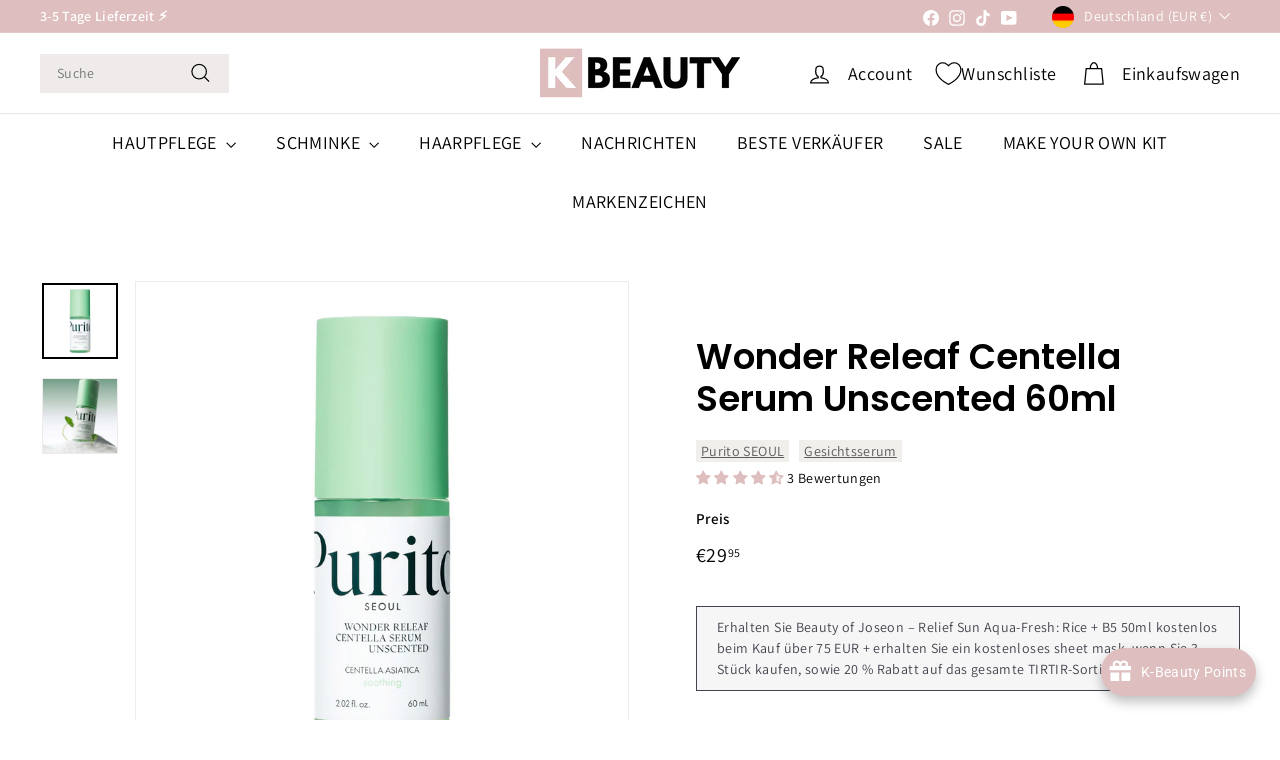

--- FILE ---
content_type: text/html; charset=utf-8
request_url: https://www.youtube-nocookie.com/embed/83Ce0K90PL8?si=1Yc_eGVA2OPpwK9e
body_size: 47487
content:
<!DOCTYPE html><html lang="en" dir="ltr" data-cast-api-enabled="true"><head><meta name="viewport" content="width=device-width, initial-scale=1"><script nonce="YPr2eHS7rOcf69zdZwi1yQ">if ('undefined' == typeof Symbol || 'undefined' == typeof Symbol.iterator) {delete Array.prototype.entries;}</script><style name="www-roboto" nonce="xEsfW0NhMKKP6IPQRDs7_Q">@font-face{font-family:'Roboto';font-style:normal;font-weight:400;font-stretch:100%;src:url(//fonts.gstatic.com/s/roboto/v48/KFO7CnqEu92Fr1ME7kSn66aGLdTylUAMa3GUBHMdazTgWw.woff2)format('woff2');unicode-range:U+0460-052F,U+1C80-1C8A,U+20B4,U+2DE0-2DFF,U+A640-A69F,U+FE2E-FE2F;}@font-face{font-family:'Roboto';font-style:normal;font-weight:400;font-stretch:100%;src:url(//fonts.gstatic.com/s/roboto/v48/KFO7CnqEu92Fr1ME7kSn66aGLdTylUAMa3iUBHMdazTgWw.woff2)format('woff2');unicode-range:U+0301,U+0400-045F,U+0490-0491,U+04B0-04B1,U+2116;}@font-face{font-family:'Roboto';font-style:normal;font-weight:400;font-stretch:100%;src:url(//fonts.gstatic.com/s/roboto/v48/KFO7CnqEu92Fr1ME7kSn66aGLdTylUAMa3CUBHMdazTgWw.woff2)format('woff2');unicode-range:U+1F00-1FFF;}@font-face{font-family:'Roboto';font-style:normal;font-weight:400;font-stretch:100%;src:url(//fonts.gstatic.com/s/roboto/v48/KFO7CnqEu92Fr1ME7kSn66aGLdTylUAMa3-UBHMdazTgWw.woff2)format('woff2');unicode-range:U+0370-0377,U+037A-037F,U+0384-038A,U+038C,U+038E-03A1,U+03A3-03FF;}@font-face{font-family:'Roboto';font-style:normal;font-weight:400;font-stretch:100%;src:url(//fonts.gstatic.com/s/roboto/v48/KFO7CnqEu92Fr1ME7kSn66aGLdTylUAMawCUBHMdazTgWw.woff2)format('woff2');unicode-range:U+0302-0303,U+0305,U+0307-0308,U+0310,U+0312,U+0315,U+031A,U+0326-0327,U+032C,U+032F-0330,U+0332-0333,U+0338,U+033A,U+0346,U+034D,U+0391-03A1,U+03A3-03A9,U+03B1-03C9,U+03D1,U+03D5-03D6,U+03F0-03F1,U+03F4-03F5,U+2016-2017,U+2034-2038,U+203C,U+2040,U+2043,U+2047,U+2050,U+2057,U+205F,U+2070-2071,U+2074-208E,U+2090-209C,U+20D0-20DC,U+20E1,U+20E5-20EF,U+2100-2112,U+2114-2115,U+2117-2121,U+2123-214F,U+2190,U+2192,U+2194-21AE,U+21B0-21E5,U+21F1-21F2,U+21F4-2211,U+2213-2214,U+2216-22FF,U+2308-230B,U+2310,U+2319,U+231C-2321,U+2336-237A,U+237C,U+2395,U+239B-23B7,U+23D0,U+23DC-23E1,U+2474-2475,U+25AF,U+25B3,U+25B7,U+25BD,U+25C1,U+25CA,U+25CC,U+25FB,U+266D-266F,U+27C0-27FF,U+2900-2AFF,U+2B0E-2B11,U+2B30-2B4C,U+2BFE,U+3030,U+FF5B,U+FF5D,U+1D400-1D7FF,U+1EE00-1EEFF;}@font-face{font-family:'Roboto';font-style:normal;font-weight:400;font-stretch:100%;src:url(//fonts.gstatic.com/s/roboto/v48/KFO7CnqEu92Fr1ME7kSn66aGLdTylUAMaxKUBHMdazTgWw.woff2)format('woff2');unicode-range:U+0001-000C,U+000E-001F,U+007F-009F,U+20DD-20E0,U+20E2-20E4,U+2150-218F,U+2190,U+2192,U+2194-2199,U+21AF,U+21E6-21F0,U+21F3,U+2218-2219,U+2299,U+22C4-22C6,U+2300-243F,U+2440-244A,U+2460-24FF,U+25A0-27BF,U+2800-28FF,U+2921-2922,U+2981,U+29BF,U+29EB,U+2B00-2BFF,U+4DC0-4DFF,U+FFF9-FFFB,U+10140-1018E,U+10190-1019C,U+101A0,U+101D0-101FD,U+102E0-102FB,U+10E60-10E7E,U+1D2C0-1D2D3,U+1D2E0-1D37F,U+1F000-1F0FF,U+1F100-1F1AD,U+1F1E6-1F1FF,U+1F30D-1F30F,U+1F315,U+1F31C,U+1F31E,U+1F320-1F32C,U+1F336,U+1F378,U+1F37D,U+1F382,U+1F393-1F39F,U+1F3A7-1F3A8,U+1F3AC-1F3AF,U+1F3C2,U+1F3C4-1F3C6,U+1F3CA-1F3CE,U+1F3D4-1F3E0,U+1F3ED,U+1F3F1-1F3F3,U+1F3F5-1F3F7,U+1F408,U+1F415,U+1F41F,U+1F426,U+1F43F,U+1F441-1F442,U+1F444,U+1F446-1F449,U+1F44C-1F44E,U+1F453,U+1F46A,U+1F47D,U+1F4A3,U+1F4B0,U+1F4B3,U+1F4B9,U+1F4BB,U+1F4BF,U+1F4C8-1F4CB,U+1F4D6,U+1F4DA,U+1F4DF,U+1F4E3-1F4E6,U+1F4EA-1F4ED,U+1F4F7,U+1F4F9-1F4FB,U+1F4FD-1F4FE,U+1F503,U+1F507-1F50B,U+1F50D,U+1F512-1F513,U+1F53E-1F54A,U+1F54F-1F5FA,U+1F610,U+1F650-1F67F,U+1F687,U+1F68D,U+1F691,U+1F694,U+1F698,U+1F6AD,U+1F6B2,U+1F6B9-1F6BA,U+1F6BC,U+1F6C6-1F6CF,U+1F6D3-1F6D7,U+1F6E0-1F6EA,U+1F6F0-1F6F3,U+1F6F7-1F6FC,U+1F700-1F7FF,U+1F800-1F80B,U+1F810-1F847,U+1F850-1F859,U+1F860-1F887,U+1F890-1F8AD,U+1F8B0-1F8BB,U+1F8C0-1F8C1,U+1F900-1F90B,U+1F93B,U+1F946,U+1F984,U+1F996,U+1F9E9,U+1FA00-1FA6F,U+1FA70-1FA7C,U+1FA80-1FA89,U+1FA8F-1FAC6,U+1FACE-1FADC,U+1FADF-1FAE9,U+1FAF0-1FAF8,U+1FB00-1FBFF;}@font-face{font-family:'Roboto';font-style:normal;font-weight:400;font-stretch:100%;src:url(//fonts.gstatic.com/s/roboto/v48/KFO7CnqEu92Fr1ME7kSn66aGLdTylUAMa3OUBHMdazTgWw.woff2)format('woff2');unicode-range:U+0102-0103,U+0110-0111,U+0128-0129,U+0168-0169,U+01A0-01A1,U+01AF-01B0,U+0300-0301,U+0303-0304,U+0308-0309,U+0323,U+0329,U+1EA0-1EF9,U+20AB;}@font-face{font-family:'Roboto';font-style:normal;font-weight:400;font-stretch:100%;src:url(//fonts.gstatic.com/s/roboto/v48/KFO7CnqEu92Fr1ME7kSn66aGLdTylUAMa3KUBHMdazTgWw.woff2)format('woff2');unicode-range:U+0100-02BA,U+02BD-02C5,U+02C7-02CC,U+02CE-02D7,U+02DD-02FF,U+0304,U+0308,U+0329,U+1D00-1DBF,U+1E00-1E9F,U+1EF2-1EFF,U+2020,U+20A0-20AB,U+20AD-20C0,U+2113,U+2C60-2C7F,U+A720-A7FF;}@font-face{font-family:'Roboto';font-style:normal;font-weight:400;font-stretch:100%;src:url(//fonts.gstatic.com/s/roboto/v48/KFO7CnqEu92Fr1ME7kSn66aGLdTylUAMa3yUBHMdazQ.woff2)format('woff2');unicode-range:U+0000-00FF,U+0131,U+0152-0153,U+02BB-02BC,U+02C6,U+02DA,U+02DC,U+0304,U+0308,U+0329,U+2000-206F,U+20AC,U+2122,U+2191,U+2193,U+2212,U+2215,U+FEFF,U+FFFD;}@font-face{font-family:'Roboto';font-style:normal;font-weight:500;font-stretch:100%;src:url(//fonts.gstatic.com/s/roboto/v48/KFO7CnqEu92Fr1ME7kSn66aGLdTylUAMa3GUBHMdazTgWw.woff2)format('woff2');unicode-range:U+0460-052F,U+1C80-1C8A,U+20B4,U+2DE0-2DFF,U+A640-A69F,U+FE2E-FE2F;}@font-face{font-family:'Roboto';font-style:normal;font-weight:500;font-stretch:100%;src:url(//fonts.gstatic.com/s/roboto/v48/KFO7CnqEu92Fr1ME7kSn66aGLdTylUAMa3iUBHMdazTgWw.woff2)format('woff2');unicode-range:U+0301,U+0400-045F,U+0490-0491,U+04B0-04B1,U+2116;}@font-face{font-family:'Roboto';font-style:normal;font-weight:500;font-stretch:100%;src:url(//fonts.gstatic.com/s/roboto/v48/KFO7CnqEu92Fr1ME7kSn66aGLdTylUAMa3CUBHMdazTgWw.woff2)format('woff2');unicode-range:U+1F00-1FFF;}@font-face{font-family:'Roboto';font-style:normal;font-weight:500;font-stretch:100%;src:url(//fonts.gstatic.com/s/roboto/v48/KFO7CnqEu92Fr1ME7kSn66aGLdTylUAMa3-UBHMdazTgWw.woff2)format('woff2');unicode-range:U+0370-0377,U+037A-037F,U+0384-038A,U+038C,U+038E-03A1,U+03A3-03FF;}@font-face{font-family:'Roboto';font-style:normal;font-weight:500;font-stretch:100%;src:url(//fonts.gstatic.com/s/roboto/v48/KFO7CnqEu92Fr1ME7kSn66aGLdTylUAMawCUBHMdazTgWw.woff2)format('woff2');unicode-range:U+0302-0303,U+0305,U+0307-0308,U+0310,U+0312,U+0315,U+031A,U+0326-0327,U+032C,U+032F-0330,U+0332-0333,U+0338,U+033A,U+0346,U+034D,U+0391-03A1,U+03A3-03A9,U+03B1-03C9,U+03D1,U+03D5-03D6,U+03F0-03F1,U+03F4-03F5,U+2016-2017,U+2034-2038,U+203C,U+2040,U+2043,U+2047,U+2050,U+2057,U+205F,U+2070-2071,U+2074-208E,U+2090-209C,U+20D0-20DC,U+20E1,U+20E5-20EF,U+2100-2112,U+2114-2115,U+2117-2121,U+2123-214F,U+2190,U+2192,U+2194-21AE,U+21B0-21E5,U+21F1-21F2,U+21F4-2211,U+2213-2214,U+2216-22FF,U+2308-230B,U+2310,U+2319,U+231C-2321,U+2336-237A,U+237C,U+2395,U+239B-23B7,U+23D0,U+23DC-23E1,U+2474-2475,U+25AF,U+25B3,U+25B7,U+25BD,U+25C1,U+25CA,U+25CC,U+25FB,U+266D-266F,U+27C0-27FF,U+2900-2AFF,U+2B0E-2B11,U+2B30-2B4C,U+2BFE,U+3030,U+FF5B,U+FF5D,U+1D400-1D7FF,U+1EE00-1EEFF;}@font-face{font-family:'Roboto';font-style:normal;font-weight:500;font-stretch:100%;src:url(//fonts.gstatic.com/s/roboto/v48/KFO7CnqEu92Fr1ME7kSn66aGLdTylUAMaxKUBHMdazTgWw.woff2)format('woff2');unicode-range:U+0001-000C,U+000E-001F,U+007F-009F,U+20DD-20E0,U+20E2-20E4,U+2150-218F,U+2190,U+2192,U+2194-2199,U+21AF,U+21E6-21F0,U+21F3,U+2218-2219,U+2299,U+22C4-22C6,U+2300-243F,U+2440-244A,U+2460-24FF,U+25A0-27BF,U+2800-28FF,U+2921-2922,U+2981,U+29BF,U+29EB,U+2B00-2BFF,U+4DC0-4DFF,U+FFF9-FFFB,U+10140-1018E,U+10190-1019C,U+101A0,U+101D0-101FD,U+102E0-102FB,U+10E60-10E7E,U+1D2C0-1D2D3,U+1D2E0-1D37F,U+1F000-1F0FF,U+1F100-1F1AD,U+1F1E6-1F1FF,U+1F30D-1F30F,U+1F315,U+1F31C,U+1F31E,U+1F320-1F32C,U+1F336,U+1F378,U+1F37D,U+1F382,U+1F393-1F39F,U+1F3A7-1F3A8,U+1F3AC-1F3AF,U+1F3C2,U+1F3C4-1F3C6,U+1F3CA-1F3CE,U+1F3D4-1F3E0,U+1F3ED,U+1F3F1-1F3F3,U+1F3F5-1F3F7,U+1F408,U+1F415,U+1F41F,U+1F426,U+1F43F,U+1F441-1F442,U+1F444,U+1F446-1F449,U+1F44C-1F44E,U+1F453,U+1F46A,U+1F47D,U+1F4A3,U+1F4B0,U+1F4B3,U+1F4B9,U+1F4BB,U+1F4BF,U+1F4C8-1F4CB,U+1F4D6,U+1F4DA,U+1F4DF,U+1F4E3-1F4E6,U+1F4EA-1F4ED,U+1F4F7,U+1F4F9-1F4FB,U+1F4FD-1F4FE,U+1F503,U+1F507-1F50B,U+1F50D,U+1F512-1F513,U+1F53E-1F54A,U+1F54F-1F5FA,U+1F610,U+1F650-1F67F,U+1F687,U+1F68D,U+1F691,U+1F694,U+1F698,U+1F6AD,U+1F6B2,U+1F6B9-1F6BA,U+1F6BC,U+1F6C6-1F6CF,U+1F6D3-1F6D7,U+1F6E0-1F6EA,U+1F6F0-1F6F3,U+1F6F7-1F6FC,U+1F700-1F7FF,U+1F800-1F80B,U+1F810-1F847,U+1F850-1F859,U+1F860-1F887,U+1F890-1F8AD,U+1F8B0-1F8BB,U+1F8C0-1F8C1,U+1F900-1F90B,U+1F93B,U+1F946,U+1F984,U+1F996,U+1F9E9,U+1FA00-1FA6F,U+1FA70-1FA7C,U+1FA80-1FA89,U+1FA8F-1FAC6,U+1FACE-1FADC,U+1FADF-1FAE9,U+1FAF0-1FAF8,U+1FB00-1FBFF;}@font-face{font-family:'Roboto';font-style:normal;font-weight:500;font-stretch:100%;src:url(//fonts.gstatic.com/s/roboto/v48/KFO7CnqEu92Fr1ME7kSn66aGLdTylUAMa3OUBHMdazTgWw.woff2)format('woff2');unicode-range:U+0102-0103,U+0110-0111,U+0128-0129,U+0168-0169,U+01A0-01A1,U+01AF-01B0,U+0300-0301,U+0303-0304,U+0308-0309,U+0323,U+0329,U+1EA0-1EF9,U+20AB;}@font-face{font-family:'Roboto';font-style:normal;font-weight:500;font-stretch:100%;src:url(//fonts.gstatic.com/s/roboto/v48/KFO7CnqEu92Fr1ME7kSn66aGLdTylUAMa3KUBHMdazTgWw.woff2)format('woff2');unicode-range:U+0100-02BA,U+02BD-02C5,U+02C7-02CC,U+02CE-02D7,U+02DD-02FF,U+0304,U+0308,U+0329,U+1D00-1DBF,U+1E00-1E9F,U+1EF2-1EFF,U+2020,U+20A0-20AB,U+20AD-20C0,U+2113,U+2C60-2C7F,U+A720-A7FF;}@font-face{font-family:'Roboto';font-style:normal;font-weight:500;font-stretch:100%;src:url(//fonts.gstatic.com/s/roboto/v48/KFO7CnqEu92Fr1ME7kSn66aGLdTylUAMa3yUBHMdazQ.woff2)format('woff2');unicode-range:U+0000-00FF,U+0131,U+0152-0153,U+02BB-02BC,U+02C6,U+02DA,U+02DC,U+0304,U+0308,U+0329,U+2000-206F,U+20AC,U+2122,U+2191,U+2193,U+2212,U+2215,U+FEFF,U+FFFD;}</style><script name="www-roboto" nonce="YPr2eHS7rOcf69zdZwi1yQ">if (document.fonts && document.fonts.load) {document.fonts.load("400 10pt Roboto", "E"); document.fonts.load("500 10pt Roboto", "E");}</script><link rel="stylesheet" href="/s/player/b95b0e7a/www-player.css" name="www-player" nonce="xEsfW0NhMKKP6IPQRDs7_Q"><style nonce="xEsfW0NhMKKP6IPQRDs7_Q">html {overflow: hidden;}body {font: 12px Roboto, Arial, sans-serif; background-color: #000; color: #fff; height: 100%; width: 100%; overflow: hidden; position: absolute; margin: 0; padding: 0;}#player {width: 100%; height: 100%;}h1 {text-align: center; color: #fff;}h3 {margin-top: 6px; margin-bottom: 3px;}.player-unavailable {position: absolute; top: 0; left: 0; right: 0; bottom: 0; padding: 25px; font-size: 13px; background: url(/img/meh7.png) 50% 65% no-repeat;}.player-unavailable .message {text-align: left; margin: 0 -5px 15px; padding: 0 5px 14px; border-bottom: 1px solid #888; font-size: 19px; font-weight: normal;}.player-unavailable a {color: #167ac6; text-decoration: none;}</style><script nonce="YPr2eHS7rOcf69zdZwi1yQ">var ytcsi={gt:function(n){n=(n||"")+"data_";return ytcsi[n]||(ytcsi[n]={tick:{},info:{},gel:{preLoggedGelInfos:[]}})},now:window.performance&&window.performance.timing&&window.performance.now&&window.performance.timing.navigationStart?function(){return window.performance.timing.navigationStart+window.performance.now()}:function(){return(new Date).getTime()},tick:function(l,t,n){var ticks=ytcsi.gt(n).tick;var v=t||ytcsi.now();if(ticks[l]){ticks["_"+l]=ticks["_"+l]||[ticks[l]];ticks["_"+l].push(v)}ticks[l]=
v},info:function(k,v,n){ytcsi.gt(n).info[k]=v},infoGel:function(p,n){ytcsi.gt(n).gel.preLoggedGelInfos.push(p)},setStart:function(t,n){ytcsi.tick("_start",t,n)}};
(function(w,d){function isGecko(){if(!w.navigator)return false;try{if(w.navigator.userAgentData&&w.navigator.userAgentData.brands&&w.navigator.userAgentData.brands.length){var brands=w.navigator.userAgentData.brands;var i=0;for(;i<brands.length;i++)if(brands[i]&&brands[i].brand==="Firefox")return true;return false}}catch(e){setTimeout(function(){throw e;})}if(!w.navigator.userAgent)return false;var ua=w.navigator.userAgent;return ua.indexOf("Gecko")>0&&ua.toLowerCase().indexOf("webkit")<0&&ua.indexOf("Edge")<
0&&ua.indexOf("Trident")<0&&ua.indexOf("MSIE")<0}ytcsi.setStart(w.performance?w.performance.timing.responseStart:null);var isPrerender=(d.visibilityState||d.webkitVisibilityState)=="prerender";var vName=!d.visibilityState&&d.webkitVisibilityState?"webkitvisibilitychange":"visibilitychange";if(isPrerender){var startTick=function(){ytcsi.setStart();d.removeEventListener(vName,startTick)};d.addEventListener(vName,startTick,false)}if(d.addEventListener)d.addEventListener(vName,function(){ytcsi.tick("vc")},
false);if(isGecko()){var isHidden=(d.visibilityState||d.webkitVisibilityState)=="hidden";if(isHidden)ytcsi.tick("vc")}var slt=function(el,t){setTimeout(function(){var n=ytcsi.now();el.loadTime=n;if(el.slt)el.slt()},t)};w.__ytRIL=function(el){if(!el.getAttribute("data-thumb"))if(w.requestAnimationFrame)w.requestAnimationFrame(function(){slt(el,0)});else slt(el,16)}})(window,document);
</script><script nonce="YPr2eHS7rOcf69zdZwi1yQ">var ytcfg={d:function(){return window.yt&&yt.config_||ytcfg.data_||(ytcfg.data_={})},get:function(k,o){return k in ytcfg.d()?ytcfg.d()[k]:o},set:function(){var a=arguments;if(a.length>1)ytcfg.d()[a[0]]=a[1];else{var k;for(k in a[0])ytcfg.d()[k]=a[0][k]}}};
ytcfg.set({"CLIENT_CANARY_STATE":"none","DEVICE":"cbr\u003dChrome\u0026cbrand\u003dapple\u0026cbrver\u003d131.0.0.0\u0026ceng\u003dWebKit\u0026cengver\u003d537.36\u0026cos\u003dMacintosh\u0026cosver\u003d10_15_7\u0026cplatform\u003dDESKTOP","EVENT_ID":"I8dwabvtK6Kxlu8P_I7Y8Ak","EXPERIMENT_FLAGS":{"ab_det_apb_b":true,"ab_det_apm":true,"ab_det_el_h":true,"ab_det_em_inj":true,"ab_l_sig_st":true,"ab_l_sig_st_e":true,"action_companion_center_align_description":true,"allow_skip_networkless":true,"always_send_and_write":true,"att_web_record_metrics":true,"attmusi":true,"c3_enable_button_impression_logging":true,"c3_watch_page_component":true,"cancel_pending_navs":true,"clean_up_manual_attribution_header":true,"config_age_report_killswitch":true,"cow_optimize_idom_compat":true,"csi_config_handling_infra":true,"csi_on_gel":true,"delhi_mweb_colorful_sd":true,"delhi_mweb_colorful_sd_v2":true,"deprecate_csi_has_info":true,"deprecate_pair_servlet_enabled":true,"desktop_sparkles_light_cta_button":true,"disable_cached_masthead_data":true,"disable_child_node_auto_formatted_strings":true,"disable_log_to_visitor_layer":true,"disable_pacf_logging_for_memory_limited_tv":true,"embeds_enable_eid_enforcement_for_youtube":true,"embeds_enable_info_panel_dismissal":true,"embeds_enable_pfp_always_unbranded":true,"embeds_muted_autoplay_sound_fix":true,"embeds_serve_es6_client":true,"embeds_web_nwl_disable_nocookie":true,"embeds_web_updated_shorts_definition_fix":true,"enable_active_view_display_ad_renderer_web_home":true,"enable_ad_disclosure_banner_a11y_fix":true,"enable_chips_shelf_view_model_fully_reactive":true,"enable_client_creator_goal_ticker_bar_revamp":true,"enable_client_only_wiz_direct_reactions":true,"enable_client_sli_logging":true,"enable_client_streamz_web":true,"enable_client_ve_spec":true,"enable_cloud_save_error_popup_after_retry":true,"enable_dai_sdf_h5_preroll":true,"enable_datasync_id_header_in_web_vss_pings":true,"enable_default_mono_cta_migration_web_client":true,"enable_docked_chat_messages":true,"enable_entity_store_from_dependency_injection":true,"enable_inline_muted_playback_on_web_search":true,"enable_inline_muted_playback_on_web_search_for_vdc":true,"enable_inline_muted_playback_on_web_search_for_vdcb":true,"enable_is_extended_monitoring":true,"enable_is_mini_app_page_active_bugfix":true,"enable_logging_first_user_action_after_game_ready":true,"enable_ltc_param_fetch_from_innertube":true,"enable_masthead_mweb_padding_fix":true,"enable_menu_renderer_button_in_mweb_hclr":true,"enable_mini_app_command_handler_mweb_fix":true,"enable_mini_app_iframe_loaded_logging":true,"enable_mini_guide_downloads_item":true,"enable_mixed_direction_formatted_strings":true,"enable_mweb_livestream_ui_update":true,"enable_mweb_new_caption_language_picker":true,"enable_names_handles_account_switcher":true,"enable_network_request_logging_on_game_events":true,"enable_new_paid_product_placement":true,"enable_obtaining_ppn_query_param":true,"enable_open_in_new_tab_icon_for_short_dr_for_desktop_search":true,"enable_open_yt_content":true,"enable_origin_query_parameter_bugfix":true,"enable_pause_ads_on_ytv_html5":true,"enable_payments_purchase_manager":true,"enable_pdp_icon_prefetch":true,"enable_pl_r_si_fa":true,"enable_place_pivot_url":true,"enable_playable_a11y_label_with_badge_text":true,"enable_pv_screen_modern_text":true,"enable_removing_navbar_title_on_hashtag_page_mweb":true,"enable_resetting_scroll_position_on_flow_change":true,"enable_rta_manager":true,"enable_sdf_companion_h5":true,"enable_sdf_dai_h5_midroll":true,"enable_sdf_h5_endemic_mid_post_roll":true,"enable_sdf_on_h5_unplugged_vod_midroll":true,"enable_sdf_shorts_player_bytes_h5":true,"enable_sdk_performance_network_logging":true,"enable_sending_unwrapped_game_audio_as_serialized_metadata":true,"enable_sfv_effect_pivot_url":true,"enable_shorts_new_carousel":true,"enable_skip_ad_guidance_prompt":true,"enable_skippable_ads_for_unplugged_ad_pod":true,"enable_smearing_expansion_dai":true,"enable_third_party_info":true,"enable_time_out_messages":true,"enable_timeline_view_modern_transcript_fe":true,"enable_video_display_compact_button_group_for_desktop_search":true,"enable_web_home_top_landscape_image_layout_level_click":true,"enable_web_tiered_gel":true,"enable_window_constrained_buy_flow_dialog":true,"enable_wiz_queue_effect_and_on_init_initial_runs":true,"enable_ypc_spinners":true,"enable_yt_ata_iframe_authuser":true,"export_networkless_options":true,"export_player_version_to_ytconfig":true,"fill_single_video_with_notify_to_lasr":true,"fix_ad_miniplayer_controls_rendering":true,"fix_ads_tracking_for_swf_config_deprecation_mweb":true,"h5_companion_enable_adcpn_macro_substitution_for_click_pings":true,"h5_inplayer_enable_adcpn_macro_substitution_for_click_pings":true,"h5_reset_cache_and_filter_before_update_masthead":true,"hide_channel_creation_title_for_mweb":true,"high_ccv_client_side_caching_h5":true,"html5_log_trigger_events_with_debug_data":true,"html5_ssdai_enable_media_end_cue_range":true,"il_attach_cache_limit":true,"il_use_view_model_logging_context":true,"is_browser_support_for_webcam_streaming":true,"json_condensed_response":true,"kev_adb_pg":true,"kevlar_gel_error_routing":true,"kevlar_watch_cinematics":true,"live_chat_enable_controller_extraction":true,"live_chat_enable_rta_manager":true,"live_chat_increased_min_height":true,"log_click_with_layer_from_element_in_command_handler":true,"log_errors_through_nwl_on_retry":true,"mdx_enable_privacy_disclosure_ui":true,"mdx_load_cast_api_bootstrap_script":true,"medium_progress_bar_modification":true,"migrate_remaining_web_ad_badges_to_innertube":true,"mobile_account_menu_refresh":true,"mweb_a11y_enable_player_controls_invisible_toggle":true,"mweb_account_linking_noapp":true,"mweb_after_render_to_scheduler":true,"mweb_allow_modern_search_suggest_behavior":true,"mweb_animated_actions":true,"mweb_app_upsell_button_direct_to_app":true,"mweb_big_progress_bar":true,"mweb_c3_disable_carve_out":true,"mweb_c3_disable_carve_out_keep_external_links":true,"mweb_c3_enable_adaptive_signals":true,"mweb_c3_endscreen":true,"mweb_c3_endscreen_v2":true,"mweb_c3_library_page_enable_recent_shelf":true,"mweb_c3_remove_web_navigation_endpoint_data":true,"mweb_c3_use_canonical_from_player_response":true,"mweb_cinematic_watch":true,"mweb_command_handler":true,"mweb_delay_watch_initial_data":true,"mweb_disable_searchbar_scroll":true,"mweb_enable_fine_scrubbing_for_recs":true,"mweb_enable_keto_batch_player_fullscreen":true,"mweb_enable_keto_batch_player_progress_bar":true,"mweb_enable_keto_batch_player_tooltips":true,"mweb_enable_lockup_view_model_for_ucp":true,"mweb_enable_more_drawer":true,"mweb_enable_optional_fullscreen_landscape_locking":true,"mweb_enable_overlay_touch_manager":true,"mweb_enable_premium_carve_out_fix":true,"mweb_enable_refresh_detection":true,"mweb_enable_search_imp":true,"mweb_enable_sequence_signal":true,"mweb_enable_shorts_pivot_button":true,"mweb_enable_shorts_video_preload":true,"mweb_enable_skippables_on_jio_phone":true,"mweb_enable_storyboards":true,"mweb_enable_two_line_title_on_shorts":true,"mweb_enable_varispeed_controller":true,"mweb_enable_warm_channel_requests":true,"mweb_enable_watch_feed_infinite_scroll":true,"mweb_enable_wrapped_unplugged_pause_membership_dialog_renderer":true,"mweb_filter_video_format_in_webfe":true,"mweb_fix_livestream_seeking":true,"mweb_fix_monitor_visibility_after_render":true,"mweb_fix_section_list_continuation_item_renderers":true,"mweb_force_ios_fallback_to_native_control":true,"mweb_fp_auto_fullscreen":true,"mweb_fullscreen_controls":true,"mweb_fullscreen_controls_action_buttons":true,"mweb_fullscreen_watch_system":true,"mweb_home_reactive_shorts":true,"mweb_innertube_search_command":true,"mweb_kaios_enable_autoplay_switch_view_model":true,"mweb_lang_in_html":true,"mweb_like_button_synced_with_entities":true,"mweb_logo_use_home_page_ve":true,"mweb_module_decoration":true,"mweb_native_control_in_faux_fullscreen_shared":true,"mweb_player_control_on_hover":true,"mweb_player_delhi_dtts":true,"mweb_player_settings_use_bottom_sheet":true,"mweb_player_show_previous_next_buttons_in_playlist":true,"mweb_player_skip_no_op_state_changes":true,"mweb_player_user_select_none":true,"mweb_playlist_engagement_panel":true,"mweb_progress_bar_seek_on_mouse_click":true,"mweb_pull_2_full":true,"mweb_pull_2_full_enable_touch_handlers":true,"mweb_schedule_warm_watch_response":true,"mweb_searchbox_legacy_navigation":true,"mweb_see_fewer_shorts":true,"mweb_shorts_comments_panel_id_change":true,"mweb_shorts_early_continuation":true,"mweb_show_ios_smart_banner":true,"mweb_show_sign_in_button_from_header":true,"mweb_use_server_url_on_startup":true,"mweb_watch_captions_enable_auto_translate":true,"mweb_watch_captions_set_default_size":true,"mweb_watch_stop_scheduler_on_player_response":true,"mweb_watchfeed_big_thumbnails":true,"mweb_yt_searchbox":true,"networkless_logging":true,"no_client_ve_attach_unless_shown":true,"nwl_send_from_memory_when_online":true,"pageid_as_header_web":true,"playback_settings_use_switch_menu":true,"player_controls_autonav_fix":true,"player_controls_skip_double_signal_update":true,"polymer_bad_build_labels":true,"polymer_verifiy_app_state":true,"qoe_send_and_write":true,"remove_chevron_from_ad_disclosure_banner_h5":true,"remove_masthead_channel_banner_on_refresh":true,"remove_slot_id_exited_trigger_for_dai_in_player_slot_expire":true,"replace_client_url_parsing_with_server_signal":true,"service_worker_enabled":true,"service_worker_push_enabled":true,"service_worker_push_home_page_prompt":true,"service_worker_push_watch_page_prompt":true,"shell_load_gcf":true,"shorten_initial_gel_batch_timeout":true,"should_use_yt_voice_endpoint_in_kaios":true,"skip_invalid_ytcsi_ticks":true,"skip_setting_info_in_csi_data_object":true,"smarter_ve_dedupping":true,"speedmaster_no_seek":true,"start_client_gcf_mweb":true,"stop_handling_click_for_non_rendering_overlay_layout":true,"suppress_error_204_logging":true,"synced_panel_scrolling_controller":true,"use_event_time_ms_header":true,"use_fifo_for_networkless":true,"use_player_abuse_bg_library":true,"use_request_time_ms_header":true,"use_session_based_sampling":true,"use_thumbnail_overlay_time_status_renderer_for_live_badge":true,"use_ts_visibilitylogger":true,"vss_final_ping_send_and_write":true,"vss_playback_use_send_and_write":true,"web_adaptive_repeat_ase":true,"web_always_load_chat_support":true,"web_animated_like":true,"web_api_url":true,"web_autonav_allow_off_by_default":true,"web_button_vm_refactor_disabled":true,"web_c3_log_app_init_finish":true,"web_csi_action_sampling_enabled":true,"web_dedupe_ve_grafting":true,"web_disable_backdrop_filter":true,"web_enable_ab_rsp_cl":true,"web_enable_course_icon_update":true,"web_enable_error_204":true,"web_enable_horizontal_video_attributes_section":true,"web_fix_segmented_like_dislike_undefined":true,"web_gcf_hashes_innertube":true,"web_gel_timeout_cap":true,"web_metadata_carousel_elref_bugfix":true,"web_parent_target_for_sheets":true,"web_persist_server_autonav_state_on_client":true,"web_playback_associated_log_ctt":true,"web_playback_associated_ve":true,"web_prefetch_preload_video":true,"web_progress_bar_draggable":true,"web_resizable_advertiser_banner_on_masthead_safari_fix":true,"web_scheduler_auto_init":true,"web_shorts_just_watched_on_channel_and_pivot_study":true,"web_shorts_just_watched_overlay":true,"web_shorts_pivot_button_view_model_reactive":true,"web_update_panel_visibility_logging_fix":true,"web_video_attribute_view_model_a11y_fix":true,"web_watch_controls_state_signals":true,"web_wiz_attributed_string":true,"web_yt_config_context":true,"webfe_mweb_watch_microdata":true,"webfe_watch_shorts_canonical_url_fix":true,"webpo_exit_on_net_err":true,"wiz_diff_overwritable":true,"wiz_memoize_stamper_items":true,"woffle_used_state_report":true,"wpo_gel_strz":true,"ytcp_paper_tooltip_use_scoped_owner_root":true,"H5_async_logging_delay_ms":30000.0,"attention_logging_scroll_throttle":500.0,"autoplay_pause_by_lact_sampling_fraction":0.0,"cinematic_watch_effect_opacity":0.4,"log_window_onerror_fraction":0.1,"speedmaster_playback_rate":2.0,"tv_pacf_logging_sample_rate":0.01,"web_attention_logging_scroll_throttle":500.0,"web_load_prediction_threshold":0.1,"web_navigation_prediction_threshold":0.1,"web_pbj_log_warning_rate":0.0,"web_system_health_fraction":0.01,"ytidb_transaction_ended_event_rate_limit":0.02,"active_time_update_interval_ms":10000,"att_init_delay":500,"autoplay_pause_by_lact_sec":0,"botguard_async_snapshot_timeout_ms":3000,"check_navigator_accuracy_timeout_ms":0,"cinematic_watch_css_filter_blur_strength":40,"cinematic_watch_fade_out_duration":500,"close_webview_delay_ms":100,"cloud_save_game_data_rate_limit_ms":3000,"compression_disable_point":10,"custom_active_view_tos_timeout_ms":3600000,"embeds_widget_poll_interval_ms":0,"gel_min_batch_size":3,"gel_queue_timeout_max_ms":60000,"get_async_timeout_ms":60000,"hide_cta_for_home_web_video_ads_animate_in_time":2,"html5_byterate_soft_cap":0,"initial_gel_batch_timeout":2000,"max_body_size_to_compress":500000,"max_prefetch_window_sec_for_livestream_optimization":10,"min_prefetch_offset_sec_for_livestream_optimization":20,"mini_app_container_iframe_src_update_delay_ms":0,"multiple_preview_news_duration_time":11000,"mweb_c3_toast_duration_ms":5000,"mweb_deep_link_fallback_timeout_ms":10000,"mweb_delay_response_received_actions":100,"mweb_fp_dpad_rate_limit_ms":0,"mweb_fp_dpad_watch_title_clamp_lines":0,"mweb_history_manager_cache_size":100,"mweb_ios_fullscreen_playback_transition_delay_ms":500,"mweb_ios_fullscreen_system_pause_epilson_ms":0,"mweb_override_response_store_expiration_ms":0,"mweb_shorts_early_continuation_trigger_threshold":4,"mweb_w2w_max_age_seconds":0,"mweb_watch_captions_default_size":2,"neon_dark_launch_gradient_count":0,"network_polling_interval":30000,"play_click_interval_ms":30000,"play_ping_interval_ms":10000,"prefetch_comments_ms_after_video":0,"send_config_hash_timer":0,"service_worker_push_logged_out_prompt_watches":-1,"service_worker_push_prompt_cap":-1,"service_worker_push_prompt_delay_microseconds":3888000000000,"show_mini_app_ad_frequency_cap_ms":300000,"slow_compressions_before_abandon_count":4,"speedmaster_cancellation_movement_dp":10,"speedmaster_touch_activation_ms":500,"web_attention_logging_throttle":500,"web_foreground_heartbeat_interval_ms":28000,"web_gel_debounce_ms":10000,"web_logging_max_batch":100,"web_max_tracing_events":50,"web_tracing_session_replay":0,"wil_icon_max_concurrent_fetches":9999,"ytidb_remake_db_retries":3,"ytidb_reopen_db_retries":3,"WebClientReleaseProcessCritical__youtube_embeds_client_version_override":"","WebClientReleaseProcessCritical__youtube_embeds_web_client_version_override":"","WebClientReleaseProcessCritical__youtube_mweb_client_version_override":"","debug_forced_internalcountrycode":"","embeds_web_synth_ch_headers_banned_urls_regex":"","enable_web_media_service":"DISABLED","il_payload_scraping":"","live_chat_unicode_emoji_json_url":"https://www.gstatic.com/youtube/img/emojis/emojis-svg-9.json","mweb_deep_link_feature_tag_suffix":"11268432","mweb_enable_shorts_innertube_player_prefetch_trigger":"NONE","mweb_fp_dpad":"home,search,browse,channel,create_channel,experiments,settings,trending,oops,404,paid_memberships,sponsorship,premium,shorts","mweb_fp_dpad_linear_navigation":"","mweb_fp_dpad_linear_navigation_visitor":"","mweb_fp_dpad_visitor":"","mweb_preload_video_by_player_vars":"","mweb_sign_in_button_style":"STYLE_SUGGESTIVE_AVATAR","place_pivot_triggering_container_alternate":"","place_pivot_triggering_counterfactual_container_alternate":"","search_ui_mweb_searchbar_restyle":"DEFAULT","service_worker_push_force_notification_prompt_tag":"1","service_worker_scope":"/","suggest_exp_str":"","web_client_version_override":"","kevlar_command_handler_command_banlist":[],"mini_app_ids_without_game_ready":["UgkxHHtsak1SC8mRGHMZewc4HzeAY3yhPPmJ","Ugkx7OgzFqE6z_5Mtf4YsotGfQNII1DF_RBm"],"web_op_signal_type_banlist":[],"web_tracing_enabled_spans":["event","command"]},"GAPI_HINT_PARAMS":"m;/_/scs/abc-static/_/js/k\u003dgapi.gapi.en.FZb77tO2YW4.O/d\u003d1/rs\u003dAHpOoo8lqavmo6ayfVxZovyDiP6g3TOVSQ/m\u003d__features__","GAPI_HOST":"https://apis.google.com","GAPI_LOCALE":"en_US","GL":"US","HL":"en","HTML_DIR":"ltr","HTML_LANG":"en","INNERTUBE_API_KEY":"AIzaSyAO_FJ2SlqU8Q4STEHLGCilw_Y9_11qcW8","INNERTUBE_API_VERSION":"v1","INNERTUBE_CLIENT_NAME":"WEB_EMBEDDED_PLAYER","INNERTUBE_CLIENT_VERSION":"1.20260116.01.00","INNERTUBE_CONTEXT":{"client":{"hl":"en","gl":"US","remoteHost":"18.118.22.87","deviceMake":"Apple","deviceModel":"","visitorData":"[base64]%3D%3D","userAgent":"Mozilla/5.0 (Macintosh; Intel Mac OS X 10_15_7) AppleWebKit/537.36 (KHTML, like Gecko) Chrome/131.0.0.0 Safari/537.36; ClaudeBot/1.0; +claudebot@anthropic.com),gzip(gfe)","clientName":"WEB_EMBEDDED_PLAYER","clientVersion":"1.20260116.01.00","osName":"Macintosh","osVersion":"10_15_7","originalUrl":"https://www.youtube-nocookie.com/embed/83Ce0K90PL8?si\u003d1Yc_eGVA2OPpwK9e","platform":"DESKTOP","clientFormFactor":"UNKNOWN_FORM_FACTOR","configInfo":{"appInstallData":"[base64]%3D%3D"},"browserName":"Chrome","browserVersion":"131.0.0.0","acceptHeader":"text/html,application/xhtml+xml,application/xml;q\u003d0.9,image/webp,image/apng,*/*;q\u003d0.8,application/signed-exchange;v\u003db3;q\u003d0.9","deviceExperimentId":"ChxOelU1TnpjNU1UVXlOVFl3TmpFd01qVTJNQT09EKOOw8sGGKOOw8sG","rolloutToken":"CLfh2Zji_5mGxQEQuZqD1dGckgMYuZqD1dGckgM%3D"},"user":{"lockedSafetyMode":false},"request":{"useSsl":true},"clickTracking":{"clickTrackingParams":"IhMI+4qD1dGckgMVopjlBx18Bxae"},"thirdParty":{"embeddedPlayerContext":{"embeddedPlayerEncryptedContext":"[base64]","ancestorOriginsSupported":false}}},"INNERTUBE_CONTEXT_CLIENT_NAME":56,"INNERTUBE_CONTEXT_CLIENT_VERSION":"1.20260116.01.00","INNERTUBE_CONTEXT_GL":"US","INNERTUBE_CONTEXT_HL":"en","LATEST_ECATCHER_SERVICE_TRACKING_PARAMS":{"client.name":"WEB_EMBEDDED_PLAYER","client.jsfeat":"2021"},"LOGGED_IN":false,"PAGE_BUILD_LABEL":"youtube.embeds.web_20260116_01_RC00","PAGE_CL":856990104,"SERVER_NAME":"WebFE","VISITOR_DATA":"[base64]%3D%3D","WEB_PLAYER_CONTEXT_CONFIGS":{"WEB_PLAYER_CONTEXT_CONFIG_ID_EMBEDDED_PLAYER":{"rootElementId":"movie_player","jsUrl":"/s/player/b95b0e7a/player_ias.vflset/en_US/base.js","cssUrl":"/s/player/b95b0e7a/www-player.css","contextId":"WEB_PLAYER_CONTEXT_CONFIG_ID_EMBEDDED_PLAYER","eventLabel":"embedded","contentRegion":"US","hl":"en_US","hostLanguage":"en","innertubeApiKey":"AIzaSyAO_FJ2SlqU8Q4STEHLGCilw_Y9_11qcW8","innertubeApiVersion":"v1","innertubeContextClientVersion":"1.20260116.01.00","device":{"brand":"apple","model":"","browser":"Chrome","browserVersion":"131.0.0.0","os":"Macintosh","osVersion":"10_15_7","platform":"DESKTOP","interfaceName":"WEB_EMBEDDED_PLAYER","interfaceVersion":"1.20260116.01.00"},"serializedExperimentIds":"24004644,51010235,51063643,51098299,51204329,51222973,51340662,51349914,51353393,51366423,51389629,51404808,51404810,51484222,51490331,51500051,51502938,51505436,51530495,51534669,51560386,51565116,51566373,51578633,51583565,51583821,51585555,51586115,51605258,51605395,51609829,51611457,51615065,51620867,51621065,51622844,51626155,51632249,51637029,51638271,51638932,51648336,51656217,51665865,51666850,51672162,51678130,51681662,51683502,51684302,51684307,51691590,51693511,51693994,51696107,51696619,51697032,51700777,51705183,51709242,51711227,51711298,51712601,51713237,51714463,51719410,51719628,51735452,51737134,51738919,51741220,51742479,51742830,51742876,51743156,51744562","serializedExperimentFlags":"H5_async_logging_delay_ms\u003d30000.0\u0026PlayerWeb__h5_enable_advisory_rating_restrictions\u003dtrue\u0026a11y_h5_associate_survey_question\u003dtrue\u0026ab_det_apb_b\u003dtrue\u0026ab_det_apm\u003dtrue\u0026ab_det_el_h\u003dtrue\u0026ab_det_em_inj\u003dtrue\u0026ab_l_sig_st\u003dtrue\u0026ab_l_sig_st_e\u003dtrue\u0026action_companion_center_align_description\u003dtrue\u0026ad_pod_disable_companion_persist_ads_quality\u003dtrue\u0026add_stmp_logs_for_voice_boost\u003dtrue\u0026allow_autohide_on_paused_videos\u003dtrue\u0026allow_drm_override\u003dtrue\u0026allow_live_autoplay\u003dtrue\u0026allow_poltergust_autoplay\u003dtrue\u0026allow_skip_networkless\u003dtrue\u0026allow_vp9_1080p_mq_enc\u003dtrue\u0026always_cache_redirect_endpoint\u003dtrue\u0026always_send_and_write\u003dtrue\u0026annotation_module_vast_cards_load_logging_fraction\u003d0.0\u0026assign_drm_family_by_format\u003dtrue\u0026att_web_record_metrics\u003dtrue\u0026attention_logging_scroll_throttle\u003d500.0\u0026attmusi\u003dtrue\u0026autoplay_time\u003d10000\u0026autoplay_time_for_fullscreen\u003d-1\u0026autoplay_time_for_music_content\u003d-1\u0026bg_vm_reinit_threshold\u003d7200000\u0026blocked_packages_for_sps\u003d[]\u0026botguard_async_snapshot_timeout_ms\u003d3000\u0026captions_url_add_ei\u003dtrue\u0026check_navigator_accuracy_timeout_ms\u003d0\u0026clean_up_manual_attribution_header\u003dtrue\u0026compression_disable_point\u003d10\u0026cow_optimize_idom_compat\u003dtrue\u0026csi_config_handling_infra\u003dtrue\u0026csi_on_gel\u003dtrue\u0026custom_active_view_tos_timeout_ms\u003d3600000\u0026dash_manifest_version\u003d5\u0026debug_bandaid_hostname\u003d\u0026debug_bandaid_port\u003d0\u0026debug_sherlog_username\u003d\u0026delhi_modern_player_default_thumbnail_percentage\u003d0.0\u0026delhi_modern_player_faster_autohide_delay_ms\u003d2000\u0026delhi_modern_player_pause_thumbnail_percentage\u003d0.6\u0026delhi_modern_web_player_blending_mode\u003d\u0026delhi_modern_web_player_disable_frosted_glass\u003dtrue\u0026delhi_modern_web_player_horizontal_volume_controls\u003dtrue\u0026delhi_modern_web_player_lhs_volume_controls\u003dtrue\u0026delhi_modern_web_player_responsive_compact_controls_threshold\u003d0\u0026deprecate_22\u003dtrue\u0026deprecate_csi_has_info\u003dtrue\u0026deprecate_delay_ping\u003dtrue\u0026deprecate_pair_servlet_enabled\u003dtrue\u0026desktop_sparkles_light_cta_button\u003dtrue\u0026disable_av1_setting\u003dtrue\u0026disable_branding_context\u003dtrue\u0026disable_cached_masthead_data\u003dtrue\u0026disable_channel_id_check_for_suspended_channels\u003dtrue\u0026disable_child_node_auto_formatted_strings\u003dtrue\u0026disable_lifa_for_supex_users\u003dtrue\u0026disable_log_to_visitor_layer\u003dtrue\u0026disable_mdx_connection_in_mdx_module_for_music_web\u003dtrue\u0026disable_pacf_logging_for_memory_limited_tv\u003dtrue\u0026disable_reduced_fullscreen_autoplay_countdown_for_minors\u003dtrue\u0026disable_reel_item_watch_format_filtering\u003dtrue\u0026disable_threegpp_progressive_formats\u003dtrue\u0026disable_touch_events_on_skip_button\u003dtrue\u0026edge_encryption_fill_primary_key_version\u003dtrue\u0026embeds_enable_info_panel_dismissal\u003dtrue\u0026embeds_enable_move_set_center_crop_to_public\u003dtrue\u0026embeds_enable_per_video_embed_config\u003dtrue\u0026embeds_enable_pfp_always_unbranded\u003dtrue\u0026embeds_web_lite_mode\u003d1\u0026embeds_web_nwl_disable_nocookie\u003dtrue\u0026embeds_web_synth_ch_headers_banned_urls_regex\u003d\u0026enable_active_view_display_ad_renderer_web_home\u003dtrue\u0026enable_active_view_lr_shorts_video\u003dtrue\u0026enable_active_view_web_shorts_video\u003dtrue\u0026enable_ad_cpn_macro_substitution_for_click_pings\u003dtrue\u0026enable_ad_disclosure_banner_a11y_fix\u003dtrue\u0026enable_app_promo_endcap_eml_on_tablet\u003dtrue\u0026enable_batched_cross_device_pings_in_gel_fanout\u003dtrue\u0026enable_cast_for_web_unplugged\u003dtrue\u0026enable_cast_on_music_web\u003dtrue\u0026enable_cipher_for_manifest_urls\u003dtrue\u0026enable_cleanup_masthead_autoplay_hack_fix\u003dtrue\u0026enable_client_creator_goal_ticker_bar_revamp\u003dtrue\u0026enable_client_only_wiz_direct_reactions\u003dtrue\u0026enable_client_page_id_header_for_first_party_pings\u003dtrue\u0026enable_client_sli_logging\u003dtrue\u0026enable_client_ve_spec\u003dtrue\u0026enable_cta_banner_on_unplugged_lr\u003dtrue\u0026enable_custom_playhead_parsing\u003dtrue\u0026enable_dai_sdf_h5_preroll\u003dtrue\u0026enable_datasync_id_header_in_web_vss_pings\u003dtrue\u0026enable_default_mono_cta_migration_web_client\u003dtrue\u0026enable_dsa_ad_badge_for_action_endcap_on_android\u003dtrue\u0026enable_dsa_ad_badge_for_action_endcap_on_ios\u003dtrue\u0026enable_entity_store_from_dependency_injection\u003dtrue\u0026enable_error_corrections_infocard_web_client\u003dtrue\u0026enable_error_corrections_infocards_icon_web\u003dtrue\u0026enable_inline_muted_playback_on_web_search\u003dtrue\u0026enable_inline_muted_playback_on_web_search_for_vdc\u003dtrue\u0026enable_inline_muted_playback_on_web_search_for_vdcb\u003dtrue\u0026enable_is_extended_monitoring\u003dtrue\u0026enable_kabuki_comments_on_shorts\u003ddisabled\u0026enable_ltc_param_fetch_from_innertube\u003dtrue\u0026enable_mixed_direction_formatted_strings\u003dtrue\u0026enable_modern_skip_button_on_web\u003dtrue\u0026enable_mweb_livestream_ui_update\u003dtrue\u0026enable_new_paid_product_placement\u003dtrue\u0026enable_open_in_new_tab_icon_for_short_dr_for_desktop_search\u003dtrue\u0026enable_out_of_stock_text_all_surfaces\u003dtrue\u0026enable_paid_content_overlay_bugfix\u003dtrue\u0026enable_pause_ads_on_ytv_html5\u003dtrue\u0026enable_pl_r_si_fa\u003dtrue\u0026enable_policy_based_hqa_filter_in_watch_server\u003dtrue\u0026enable_progres_commands_lr_feeds\u003dtrue\u0026enable_publishing_region_param_in_sus\u003dtrue\u0026enable_pv_screen_modern_text\u003dtrue\u0026enable_rpr_token_on_ltl_lookup\u003dtrue\u0026enable_sdf_companion_h5\u003dtrue\u0026enable_sdf_dai_h5_midroll\u003dtrue\u0026enable_sdf_h5_endemic_mid_post_roll\u003dtrue\u0026enable_sdf_on_h5_unplugged_vod_midroll\u003dtrue\u0026enable_sdf_shorts_player_bytes_h5\u003dtrue\u0026enable_server_driven_abr\u003dtrue\u0026enable_server_driven_abr_for_backgroundable\u003dtrue\u0026enable_server_driven_abr_url_generation\u003dtrue\u0026enable_server_driven_readahead\u003dtrue\u0026enable_skip_ad_guidance_prompt\u003dtrue\u0026enable_skip_to_next_messaging\u003dtrue\u0026enable_skippable_ads_for_unplugged_ad_pod\u003dtrue\u0026enable_smart_skip_player_controls_shown_on_web\u003dtrue\u0026enable_smart_skip_player_controls_shown_on_web_increased_triggering_sensitivity\u003dtrue\u0026enable_smart_skip_speedmaster_on_web\u003dtrue\u0026enable_smearing_expansion_dai\u003dtrue\u0026enable_split_screen_ad_baseline_experience_endemic_live_h5\u003dtrue\u0026enable_third_party_info\u003dtrue\u0026enable_to_call_playready_backend_directly\u003dtrue\u0026enable_unified_action_endcap_on_web\u003dtrue\u0026enable_video_display_compact_button_group_for_desktop_search\u003dtrue\u0026enable_voice_boost_feature\u003dtrue\u0026enable_vp9_appletv5_on_server\u003dtrue\u0026enable_watch_server_rejected_formats_logging\u003dtrue\u0026enable_web_home_top_landscape_image_layout_level_click\u003dtrue\u0026enable_web_media_session_metadata_fix\u003dtrue\u0026enable_web_premium_varispeed_upsell\u003dtrue\u0026enable_web_tiered_gel\u003dtrue\u0026enable_wiz_queue_effect_and_on_init_initial_runs\u003dtrue\u0026enable_yt_ata_iframe_authuser\u003dtrue\u0026enable_ytv_csdai_vp9\u003dtrue\u0026export_networkless_options\u003dtrue\u0026export_player_version_to_ytconfig\u003dtrue\u0026fill_live_request_config_in_ustreamer_config\u003dtrue\u0026fill_single_video_with_notify_to_lasr\u003dtrue\u0026filter_vb_without_non_vb_equivalents\u003dtrue\u0026filter_vp9_for_live_dai\u003dtrue\u0026fix_ad_miniplayer_controls_rendering\u003dtrue\u0026fix_ads_tracking_for_swf_config_deprecation_mweb\u003dtrue\u0026fix_h5_toggle_button_a11y\u003dtrue\u0026fix_survey_color_contrast_on_destop\u003dtrue\u0026fix_toggle_button_role_for_ad_components\u003dtrue\u0026fresca_polling_delay_override\u003d0\u0026gab_return_sabr_ssdai_config\u003dtrue\u0026gel_min_batch_size\u003d3\u0026gel_queue_timeout_max_ms\u003d60000\u0026gvi_channel_client_screen\u003dtrue\u0026h5_companion_enable_adcpn_macro_substitution_for_click_pings\u003dtrue\u0026h5_enable_ad_mbs\u003dtrue\u0026h5_inplayer_enable_adcpn_macro_substitution_for_click_pings\u003dtrue\u0026h5_reset_cache_and_filter_before_update_masthead\u003dtrue\u0026heatseeker_decoration_threshold\u003d0.0\u0026hfr_dropped_framerate_fallback_threshold\u003d0\u0026hide_cta_for_home_web_video_ads_animate_in_time\u003d2\u0026high_ccv_client_side_caching_h5\u003dtrue\u0026hls_use_new_codecs_string_api\u003dtrue\u0026html5_ad_timeout_ms\u003d0\u0026html5_adaptation_step_count\u003d0\u0026html5_ads_preroll_lock_timeout_delay_ms\u003d15000\u0026html5_allow_multiview_tile_preload\u003dtrue\u0026html5_allow_video_keyframe_without_audio\u003dtrue\u0026html5_apply_min_failures\u003dtrue\u0026html5_apply_start_time_within_ads_for_ssdai_transitions\u003dtrue\u0026html5_atr_disable_force_fallback\u003dtrue\u0026html5_att_playback_timeout_ms\u003d30000\u0026html5_attach_num_random_bytes_to_bandaid\u003d0\u0026html5_attach_po_token_to_bandaid\u003dtrue\u0026html5_autonav_cap_idle_secs\u003d0\u0026html5_autonav_quality_cap\u003d720\u0026html5_autoplay_default_quality_cap\u003d0\u0026html5_auxiliary_estimate_weight\u003d0.0\u0026html5_av1_ordinal_cap\u003d0\u0026html5_bandaid_attach_content_po_token\u003dtrue\u0026html5_block_pip_safari_delay\u003d0\u0026html5_bypass_contention_secs\u003d0.0\u0026html5_byterate_soft_cap\u003d0\u0026html5_check_for_idle_network_interval_ms\u003d-1\u0026html5_chipset_soft_cap\u003d8192\u0026html5_consume_all_buffered_bytes_one_poll\u003dtrue\u0026html5_continuous_goodput_probe_interval_ms\u003d0\u0026html5_d6de4_cloud_project_number\u003d868618676952\u0026html5_d6de4_defer_timeout_ms\u003d0\u0026html5_debug_data_log_probability\u003d0.0\u0026html5_decode_to_texture_cap\u003dtrue\u0026html5_default_ad_gain\u003d0.5\u0026html5_default_av1_threshold\u003d0\u0026html5_default_quality_cap\u003d0\u0026html5_defer_fetch_att_ms\u003d0\u0026html5_delayed_retry_count\u003d1\u0026html5_delayed_retry_delay_ms\u003d5000\u0026html5_deprecate_adservice\u003dtrue\u0026html5_deprecate_manifestful_fallback\u003dtrue\u0026html5_deprecate_video_tag_pool\u003dtrue\u0026html5_desktop_vr180_allow_panning\u003dtrue\u0026html5_df_downgrade_thresh\u003d0.6\u0026html5_disable_loop_range_for_shorts_ads\u003dtrue\u0026html5_disable_move_pssh_to_moov\u003dtrue\u0026html5_disable_non_contiguous\u003dtrue\u0026html5_disable_ustreamer_constraint_for_sabr\u003dtrue\u0026html5_disable_web_safari_dai\u003dtrue\u0026html5_displayed_frame_rate_downgrade_threshold\u003d45\u0026html5_drm_byterate_soft_cap\u003d0\u0026html5_drm_check_all_key_error_states\u003dtrue\u0026html5_drm_cpi_license_key\u003dtrue\u0026html5_drm_live_byterate_soft_cap\u003d0\u0026html5_early_media_for_sharper_shorts\u003dtrue\u0026html5_enable_ac3\u003dtrue\u0026html5_enable_audio_track_stickiness\u003dtrue\u0026html5_enable_audio_track_stickiness_phase_two\u003dtrue\u0026html5_enable_caption_changes_for_mosaic\u003dtrue\u0026html5_enable_composite_embargo\u003dtrue\u0026html5_enable_d6de4\u003dtrue\u0026html5_enable_d6de4_cold_start_and_error\u003dtrue\u0026html5_enable_d6de4_idle_priority_job\u003dtrue\u0026html5_enable_drc\u003dtrue\u0026html5_enable_drc_toggle_api\u003dtrue\u0026html5_enable_eac3\u003dtrue\u0026html5_enable_embedded_player_visibility_signals\u003dtrue\u0026html5_enable_oduc\u003dtrue\u0026html5_enable_sabr_from_watch_server\u003dtrue\u0026html5_enable_sabr_host_fallback\u003dtrue\u0026html5_enable_server_driven_request_cancellation\u003dtrue\u0026html5_enable_sps_retry_backoff_metadata_requests\u003dtrue\u0026html5_enable_ssdai_transition_with_only_enter_cuerange\u003dtrue\u0026html5_enable_triggering_cuepoint_for_slot\u003dtrue\u0026html5_enable_tvos_dash\u003dtrue\u0026html5_enable_tvos_encrypted_vp9\u003dtrue\u0026html5_enable_widevine_for_alc\u003dtrue\u0026html5_enable_widevine_for_fast_linear\u003dtrue\u0026html5_encourage_array_coalescing\u003dtrue\u0026html5_fill_default_mosaic_audio_track_id\u003dtrue\u0026html5_fix_multi_audio_offline_playback\u003dtrue\u0026html5_fixed_media_duration_for_request\u003d0\u0026html5_force_sabr_from_watch_server_for_dfss\u003dtrue\u0026html5_forward_click_tracking_params_on_reload\u003dtrue\u0026html5_gapless_ad_autoplay_on_video_to_ad_only\u003dtrue\u0026html5_gapless_ended_transition_buffer_ms\u003d200\u0026html5_gapless_handoff_close_end_long_rebuffer_cfl\u003dtrue\u0026html5_gapless_handoff_close_end_long_rebuffer_delay_ms\u003d0\u0026html5_gapless_loop_seek_offset_in_milli\u003d0\u0026html5_gapless_slow_seek_cfl\u003dtrue\u0026html5_gapless_slow_seek_delay_ms\u003d0\u0026html5_gapless_slow_start_delay_ms\u003d0\u0026html5_generate_content_po_token\u003dtrue\u0026html5_generate_session_po_token\u003dtrue\u0026html5_gl_fps_threshold\u003d0\u0026html5_hard_cap_max_vertical_resolution_for_shorts\u003d0\u0026html5_hdcp_probing_stream_url\u003d\u0026html5_head_miss_secs\u003d0.0\u0026html5_hfr_quality_cap\u003d0\u0026html5_high_res_logging_percent\u003d0.01\u0026html5_hopeless_secs\u003d0\u0026html5_huli_ssdai_use_playback_state\u003dtrue\u0026html5_idle_rate_limit_ms\u003d0\u0026html5_ignore_sabrseek_during_adskip\u003dtrue\u0026html5_innertube_heartbeats_for_fairplay\u003dtrue\u0026html5_innertube_heartbeats_for_playready\u003dtrue\u0026html5_innertube_heartbeats_for_widevine\u003dtrue\u0026html5_jumbo_mobile_subsegment_readahead_target\u003d3.0\u0026html5_jumbo_ull_nonstreaming_mffa_ms\u003d4000\u0026html5_jumbo_ull_subsegment_readahead_target\u003d1.3\u0026html5_kabuki_drm_live_51_default_off\u003dtrue\u0026html5_license_constraint_delay\u003d5000\u0026html5_live_abr_head_miss_fraction\u003d0.0\u0026html5_live_abr_repredict_fraction\u003d0.0\u0026html5_live_chunk_readahead_proxima_override\u003d0\u0026html5_live_low_latency_bandwidth_window\u003d0.0\u0026html5_live_normal_latency_bandwidth_window\u003d0.0\u0026html5_live_quality_cap\u003d0\u0026html5_live_ultra_low_latency_bandwidth_window\u003d0.0\u0026html5_liveness_drift_chunk_override\u003d0\u0026html5_liveness_drift_proxima_override\u003d0\u0026html5_log_audio_abr\u003dtrue\u0026html5_log_experiment_id_from_player_response_to_ctmp\u003d\u0026html5_log_first_ssdai_requests_killswitch\u003dtrue\u0026html5_log_rebuffer_events\u003d5\u0026html5_log_trigger_events_with_debug_data\u003dtrue\u0026html5_log_vss_extra_lr_cparams_freq\u003d\u0026html5_long_rebuffer_jiggle_cmt_delay_ms\u003d0\u0026html5_long_rebuffer_threshold_ms\u003d30000\u0026html5_manifestless_unplugged\u003dtrue\u0026html5_manifestless_vp9_otf\u003dtrue\u0026html5_max_buffer_health_for_downgrade_prop\u003d0.0\u0026html5_max_buffer_health_for_downgrade_secs\u003d0.0\u0026html5_max_byterate\u003d0\u0026html5_max_discontinuity_rewrite_count\u003d0\u0026html5_max_drift_per_track_secs\u003d0.0\u0026html5_max_headm_for_streaming_xhr\u003d0\u0026html5_max_live_dvr_window_plus_margin_secs\u003d46800.0\u0026html5_max_quality_sel_upgrade\u003d0\u0026html5_max_redirect_response_length\u003d8192\u0026html5_max_selectable_quality_ordinal\u003d0\u0026html5_max_vertical_resolution\u003d0\u0026html5_maximum_readahead_seconds\u003d0.0\u0026html5_media_fullscreen\u003dtrue\u0026html5_media_time_weight_prop\u003d0.0\u0026html5_min_failures_to_delay_retry\u003d3\u0026html5_min_media_duration_for_append_prop\u003d0.0\u0026html5_min_media_duration_for_cabr_slice\u003d0.01\u0026html5_min_playback_advance_for_steady_state_secs\u003d0\u0026html5_min_quality_ordinal\u003d0\u0026html5_min_readbehind_cap_secs\u003d60\u0026html5_min_readbehind_secs\u003d0\u0026html5_min_seconds_between_format_selections\u003d0.0\u0026html5_min_selectable_quality_ordinal\u003d0\u0026html5_min_startup_buffered_media_duration_for_live_secs\u003d0.0\u0026html5_min_startup_buffered_media_duration_secs\u003d1.2\u0026html5_min_startup_duration_live_secs\u003d0.25\u0026html5_min_underrun_buffered_pre_steady_state_ms\u003d0\u0026html5_min_upgrade_health_secs\u003d0.0\u0026html5_minimum_readahead_seconds\u003d0.0\u0026html5_mock_content_binding_for_session_token\u003d\u0026html5_move_disable_airplay\u003dtrue\u0026html5_no_placeholder_rollbacks\u003dtrue\u0026html5_non_onesie_attach_po_token\u003dtrue\u0026html5_offline_download_timeout_retry_limit\u003d4\u0026html5_offline_failure_retry_limit\u003d2\u0026html5_offline_playback_position_sync\u003dtrue\u0026html5_offline_prevent_redownload_downloaded_video\u003dtrue\u0026html5_onesie_check_timeout\u003dtrue\u0026html5_onesie_defer_content_loader_ms\u003d0\u0026html5_onesie_live_ttl_secs\u003d8\u0026html5_onesie_prewarm_interval_ms\u003d0\u0026html5_onesie_prewarm_max_lact_ms\u003d0\u0026html5_onesie_redirector_timeout_ms\u003d0\u0026html5_onesie_use_signed_onesie_ustreamer_config\u003dtrue\u0026html5_override_micro_discontinuities_threshold_ms\u003d-1\u0026html5_paced_poll_min_health_ms\u003d0\u0026html5_paced_poll_ms\u003d0\u0026html5_pause_on_nonforeground_platform_errors\u003dtrue\u0026html5_peak_shave\u003dtrue\u0026html5_perf_cap_override_sticky\u003dtrue\u0026html5_performance_cap_floor\u003d360\u0026html5_perserve_av1_perf_cap\u003dtrue\u0026html5_picture_in_picture_logging_onresize_ratio\u003d0.0\u0026html5_platform_max_buffer_health_oversend_duration_secs\u003d0.0\u0026html5_platform_minimum_readahead_seconds\u003d0.0\u0026html5_platform_whitelisted_for_frame_accurate_seeks\u003dtrue\u0026html5_player_att_initial_delay_ms\u003d3000\u0026html5_player_att_retry_delay_ms\u003d1500\u0026html5_player_autonav_logging\u003dtrue\u0026html5_player_dynamic_bottom_gradient\u003dtrue\u0026html5_player_min_build_cl\u003d-1\u0026html5_player_preload_ad_fix\u003dtrue\u0026html5_post_interrupt_readahead\u003d20\u0026html5_prefer_language_over_codec\u003dtrue\u0026html5_prefer_server_bwe3\u003dtrue\u0026html5_preload_wait_time_secs\u003d0.0\u0026html5_probe_primary_delay_base_ms\u003d0\u0026html5_process_all_encrypted_events\u003dtrue\u0026html5_publish_all_cuepoints\u003dtrue\u0026html5_qoe_proto_mock_length\u003d0\u0026html5_query_sw_secure_crypto_for_android\u003dtrue\u0026html5_random_playback_cap\u003d0\u0026html5_record_is_offline_on_playback_attempt_start\u003dtrue\u0026html5_record_ump_timing\u003dtrue\u0026html5_reload_by_kabuki_app\u003dtrue\u0026html5_remove_command_triggered_companions\u003dtrue\u0026html5_remove_not_servable_check_killswitch\u003dtrue\u0026html5_report_fatal_drm_restricted_error_killswitch\u003dtrue\u0026html5_report_slow_ads_as_error\u003dtrue\u0026html5_repredict_interval_ms\u003d0\u0026html5_request_only_hdr_or_sdr_keys\u003dtrue\u0026html5_request_size_max_kb\u003d0\u0026html5_request_size_min_kb\u003d0\u0026html5_reseek_after_time_jump_cfl\u003dtrue\u0026html5_reseek_after_time_jump_delay_ms\u003d0\u0026html5_resource_bad_status_delay_scaling\u003d1.5\u0026html5_restrict_streaming_xhr_on_sqless_requests\u003dtrue\u0026html5_retry_downloads_for_expiration\u003dtrue\u0026html5_retry_on_drm_key_error\u003dtrue\u0026html5_retry_on_drm_unavailable\u003dtrue\u0026html5_retry_quota_exceeded_via_seek\u003dtrue\u0026html5_return_playback_if_already_preloaded\u003dtrue\u0026html5_sabr_enable_server_xtag_selection\u003dtrue\u0026html5_sabr_force_max_network_interruption_duration_ms\u003d0\u0026html5_sabr_ignore_skipad_before_completion\u003dtrue\u0026html5_sabr_live_timing\u003dtrue\u0026html5_sabr_log_server_xtag_selection_onesie_mismatch\u003dtrue\u0026html5_sabr_min_media_bytes_factor_to_append_for_stream\u003d0.0\u0026html5_sabr_non_streaming_xhr_soft_cap\u003d0\u0026html5_sabr_non_streaming_xhr_vod_request_cancellation_timeout_ms\u003d0\u0026html5_sabr_report_partial_segment_estimated_duration\u003dtrue\u0026html5_sabr_report_request_cancellation_info\u003dtrue\u0026html5_sabr_request_limit_per_period\u003d20\u0026html5_sabr_request_limit_per_period_for_low_latency\u003d50\u0026html5_sabr_request_limit_per_period_for_ultra_low_latency\u003d20\u0026html5_sabr_skip_client_audio_init_selection\u003dtrue\u0026html5_sabr_unused_bloat_size_bytes\u003d0\u0026html5_samsung_kant_limit_max_bitrate\u003d0\u0026html5_seek_jiggle_cmt_delay_ms\u003d8000\u0026html5_seek_new_elem_delay_ms\u003d12000\u0026html5_seek_new_elem_shorts_delay_ms\u003d2000\u0026html5_seek_new_media_element_shorts_reuse_cfl\u003dtrue\u0026html5_seek_new_media_element_shorts_reuse_delay_ms\u003d0\u0026html5_seek_new_media_source_shorts_reuse_cfl\u003dtrue\u0026html5_seek_new_media_source_shorts_reuse_delay_ms\u003d0\u0026html5_seek_set_cmt_delay_ms\u003d2000\u0026html5_seek_timeout_delay_ms\u003d20000\u0026html5_server_stitched_dai_decorated_url_retry_limit\u003d5\u0026html5_session_po_token_interval_time_ms\u003d900000\u0026html5_set_video_id_as_expected_content_binding\u003dtrue\u0026html5_shorts_gapless_ad_slow_start_cfl\u003dtrue\u0026html5_shorts_gapless_ad_slow_start_delay_ms\u003d0\u0026html5_shorts_gapless_next_buffer_in_seconds\u003d0\u0026html5_shorts_gapless_no_gllat\u003dtrue\u0026html5_shorts_gapless_slow_start_delay_ms\u003d0\u0026html5_show_drc_toggle\u003dtrue\u0026html5_simplified_backup_timeout_sabr_live\u003dtrue\u0026html5_skip_empty_po_token\u003dtrue\u0026html5_skip_slow_ad_delay_ms\u003d15000\u0026html5_slow_start_no_media_source_delay_ms\u003d0\u0026html5_slow_start_timeout_delay_ms\u003d20000\u0026html5_ssdai_enable_media_end_cue_range\u003dtrue\u0026html5_ssdai_enable_new_seek_logic\u003dtrue\u0026html5_ssdai_failure_retry_limit\u003d0\u0026html5_ssdai_log_missing_ad_config_reason\u003dtrue\u0026html5_stall_factor\u003d0.0\u0026html5_sticky_duration_mos\u003d0\u0026html5_store_xhr_headers_readable\u003dtrue\u0026html5_streaming_resilience\u003dtrue\u0026html5_streaming_xhr_time_based_consolidation_ms\u003d-1\u0026html5_subsegment_readahead_load_speed_check_interval\u003d0.5\u0026html5_subsegment_readahead_min_buffer_health_secs\u003d0.25\u0026html5_subsegment_readahead_min_buffer_health_secs_on_timeout\u003d0.1\u0026html5_subsegment_readahead_min_load_speed\u003d1.5\u0026html5_subsegment_readahead_seek_latency_fudge\u003d0.5\u0026html5_subsegment_readahead_target_buffer_health_secs\u003d0.5\u0026html5_subsegment_readahead_timeout_secs\u003d2.0\u0026html5_track_overshoot\u003dtrue\u0026html5_transfer_processing_logs_interval\u003d1000\u0026html5_ugc_live_audio_51\u003dtrue\u0026html5_ugc_vod_audio_51\u003dtrue\u0026html5_unreported_seek_reseek_delay_ms\u003d0\u0026html5_update_time_on_seeked\u003dtrue\u0026html5_use_init_selected_audio\u003dtrue\u0026html5_use_jsonformatter_to_parse_player_response\u003dtrue\u0026html5_use_post_for_media\u003dtrue\u0026html5_use_shared_owl_instance\u003dtrue\u0026html5_use_ump\u003dtrue\u0026html5_use_ump_timing\u003dtrue\u0026html5_use_video_transition_endpoint_heartbeat\u003dtrue\u0026html5_video_tbd_min_kb\u003d0\u0026html5_viewport_undersend_maximum\u003d0.0\u0026html5_volume_slider_tooltip\u003dtrue\u0026html5_wasm_initialization_delay_ms\u003d0.0\u0026html5_web_po_experiment_ids\u003d[]\u0026html5_web_po_request_key\u003d\u0026html5_web_po_token_disable_caching\u003dtrue\u0026html5_webpo_idle_priority_job\u003dtrue\u0026html5_webpo_kaios_defer_timeout_ms\u003d0\u0026html5_woffle_resume\u003dtrue\u0026html5_workaround_delay_trigger\u003dtrue\u0026ignore_overlapping_cue_points_on_endemic_live_html5\u003dtrue\u0026il_attach_cache_limit\u003dtrue\u0026il_payload_scraping\u003d\u0026il_use_view_model_logging_context\u003dtrue\u0026initial_gel_batch_timeout\u003d2000\u0026injected_license_handler_error_code\u003d0\u0026injected_license_handler_license_status\u003d0\u0026ios_and_android_fresca_polling_delay_override\u003d0\u0026itdrm_always_generate_media_keys\u003dtrue\u0026itdrm_always_use_widevine_sdk\u003dtrue\u0026itdrm_disable_external_key_rotation_system_ids\u003d[]\u0026itdrm_enable_revocation_reporting\u003dtrue\u0026itdrm_injected_license_service_error_code\u003d0\u0026itdrm_set_sabr_license_constraint\u003dtrue\u0026itdrm_use_fairplay_sdk\u003dtrue\u0026itdrm_use_widevine_sdk_for_premium_content\u003dtrue\u0026itdrm_use_widevine_sdk_only_for_sampled_dod\u003dtrue\u0026itdrm_widevine_hardened_vmp_mode\u003dlog\u0026itdrm_wls_secure_data_path_hw_decode\u003dtrue\u0026json_condensed_response\u003dtrue\u0026kev_adb_pg\u003dtrue\u0026kevlar_command_handler_command_banlist\u003d[]\u0026kevlar_delhi_modern_web_endscreen_ideal_tile_width_percentage\u003d0.27\u0026kevlar_delhi_modern_web_endscreen_max_rows\u003d2\u0026kevlar_delhi_modern_web_endscreen_max_width\u003d500\u0026kevlar_delhi_modern_web_endscreen_min_width\u003d200\u0026kevlar_gel_error_routing\u003dtrue\u0026kevlar_miniplayer_expand_top\u003dtrue\u0026kevlar_miniplayer_play_pause_on_scrim\u003dtrue\u0026kevlar_playback_associated_queue\u003dtrue\u0026launch_license_service_all_ott_videos_automatic_fail_open\u003dtrue\u0026live_chat_enable_controller_extraction\u003dtrue\u0026live_chat_enable_rta_manager\u003dtrue\u0026live_chunk_readahead\u003d3\u0026log_click_with_layer_from_element_in_command_handler\u003dtrue\u0026log_errors_through_nwl_on_retry\u003dtrue\u0026log_window_onerror_fraction\u003d0.1\u0026manifestless_post_live\u003dtrue\u0026manifestless_post_live_ufph\u003dtrue\u0026max_body_size_to_compress\u003d500000\u0026max_cdfe_quality_ordinal\u003d0\u0026max_prefetch_window_sec_for_livestream_optimization\u003d10\u0026max_resolution_for_white_noise\u003d360\u0026mdx_enable_privacy_disclosure_ui\u003dtrue\u0026mdx_load_cast_api_bootstrap_script\u003dtrue\u0026migrate_remaining_web_ad_badges_to_innertube\u003dtrue\u0026min_prefetch_offset_sec_for_livestream_optimization\u003d20\u0026mta_drc_mutual_exclusion_removal\u003dtrue\u0026music_enable_shared_audio_tier_logic\u003dtrue\u0026mweb_account_linking_noapp\u003dtrue\u0026mweb_c3_endscreen\u003dtrue\u0026mweb_enable_fine_scrubbing_for_recs\u003dtrue\u0026mweb_enable_skippables_on_jio_phone\u003dtrue\u0026mweb_native_control_in_faux_fullscreen_shared\u003dtrue\u0026mweb_player_control_on_hover\u003dtrue\u0026mweb_progress_bar_seek_on_mouse_click\u003dtrue\u0026mweb_shorts_comments_panel_id_change\u003dtrue\u0026network_polling_interval\u003d30000\u0026networkless_logging\u003dtrue\u0026new_codecs_string_api_uses_legacy_style\u003dtrue\u0026no_client_ve_attach_unless_shown\u003dtrue\u0026no_drm_on_demand_with_cc_license\u003dtrue\u0026no_filler_video_for_ssa_playbacks\u003dtrue\u0026nwl_send_from_memory_when_online\u003dtrue\u0026onesie_add_gfe_frontline_to_player_request\u003dtrue\u0026onesie_enable_override_headm\u003dtrue\u0026override_drm_required_playback_policy_channels\u003d[]\u0026pageid_as_header_web\u003dtrue\u0026player_ads_set_adformat_on_client\u003dtrue\u0026player_bootstrap_method\u003dtrue\u0026player_destroy_old_version\u003dtrue\u0026player_enable_playback_playlist_change\u003dtrue\u0026player_new_info_card_format\u003dtrue\u0026player_underlay_min_player_width\u003d768.0\u0026player_underlay_video_width_fraction\u003d0.6\u0026player_web_canary_stage\u003d0\u0026playready_first_play_expiration\u003d-1\u0026podcasts_videostats_default_flush_interval_seconds\u003d0\u0026polymer_bad_build_labels\u003dtrue\u0026polymer_verifiy_app_state\u003dtrue\u0026populate_format_set_info_in_cdfe_formats\u003dtrue\u0026populate_head_minus_in_watch_server\u003dtrue\u0026preskip_button_style_ads_backend\u003d\u0026proxima_auto_threshold_max_network_interruption_duration_ms\u003d0\u0026proxima_auto_threshold_min_bandwidth_estimate_bytes_per_sec\u003d0\u0026qoe_nwl_downloads\u003dtrue\u0026qoe_send_and_write\u003dtrue\u0026quality_cap_for_inline_playback\u003d0\u0026quality_cap_for_inline_playback_ads\u003d0\u0026read_ahead_model_name\u003d\u0026refactor_mta_default_track_selection\u003dtrue\u0026reject_hidden_live_formats\u003dtrue\u0026reject_live_vp9_mq_clear_with_no_abr_ladder\u003dtrue\u0026remove_chevron_from_ad_disclosure_banner_h5\u003dtrue\u0026remove_masthead_channel_banner_on_refresh\u003dtrue\u0026remove_slot_id_exited_trigger_for_dai_in_player_slot_expire\u003dtrue\u0026replace_client_url_parsing_with_server_signal\u003dtrue\u0026replace_playability_retriever_in_watch\u003dtrue\u0026return_drm_product_unknown_for_clear_playbacks\u003dtrue\u0026sabr_enable_host_fallback\u003dtrue\u0026self_podding_header_string_template\u003dself_podding_interstitial_message\u0026self_podding_midroll_choice_string_template\u003dself_podding_midroll_choice\u0026send_config_hash_timer\u003d0\u0026serve_adaptive_fmts_for_live_streams\u003dtrue\u0026set_mock_id_as_expected_content_binding\u003d\u0026shell_load_gcf\u003dtrue\u0026shorten_initial_gel_batch_timeout\u003dtrue\u0026shorts_mode_to_player_api\u003dtrue\u0026simply_embedded_enable_botguard\u003dtrue\u0026skip_invalid_ytcsi_ticks\u003dtrue\u0026skip_setting_info_in_csi_data_object\u003dtrue\u0026slow_compressions_before_abandon_count\u003d4\u0026small_avatars_for_comments\u003dtrue\u0026smart_skip_web_player_bar_min_hover_length_milliseconds\u003d1000\u0026smarter_ve_dedupping\u003dtrue\u0026speedmaster_cancellation_movement_dp\u003d10\u0026speedmaster_playback_rate\u003d2.0\u0026speedmaster_touch_activation_ms\u003d500\u0026stop_handling_click_for_non_rendering_overlay_layout\u003dtrue\u0026streaming_data_emergency_itag_blacklist\u003d[]\u0026substitute_ad_cpn_macro_in_ssdai\u003dtrue\u0026suppress_error_204_logging\u003dtrue\u0026trim_adaptive_formats_signature_cipher_for_sabr_content\u003dtrue\u0026tv_pacf_logging_sample_rate\u003d0.01\u0026tvhtml5_unplugged_preload_cache_size\u003d5\u0026use_cue_range_marker_position\u003dtrue\u0026use_event_time_ms_header\u003dtrue\u0026use_fifo_for_networkless\u003dtrue\u0026use_generated_media_keys_in_fairplay_requests\u003dtrue\u0026use_inlined_player_rpc\u003dtrue\u0026use_new_codecs_string_api\u003dtrue\u0026use_player_abuse_bg_library\u003dtrue\u0026use_request_time_ms_header\u003dtrue\u0026use_rta_for_player\u003dtrue\u0026use_session_based_sampling\u003dtrue\u0026use_simplified_remove_webm_rules\u003dtrue\u0026use_thumbnail_overlay_time_status_renderer_for_live_badge\u003dtrue\u0026use_ts_visibilitylogger\u003dtrue\u0026use_video_playback_premium_signal\u003dtrue\u0026variable_buffer_timeout_ms\u003d0\u0026vp9_drm_live\u003dtrue\u0026vss_final_ping_send_and_write\u003dtrue\u0026vss_playback_use_send_and_write\u003dtrue\u0026web_api_url\u003dtrue\u0026web_attention_logging_scroll_throttle\u003d500.0\u0026web_attention_logging_throttle\u003d500\u0026web_button_vm_refactor_disabled\u003dtrue\u0026web_cinematic_watch_settings\u003dtrue\u0026web_client_version_override\u003d\u0026web_collect_offline_state\u003dtrue\u0026web_csi_action_sampling_enabled\u003dtrue\u0026web_dedupe_ve_grafting\u003dtrue\u0026web_enable_ab_rsp_cl\u003dtrue\u0026web_enable_caption_language_preference_stickiness\u003dtrue\u0026web_enable_course_icon_update\u003dtrue\u0026web_enable_error_204\u003dtrue\u0026web_enable_keyboard_shortcut_for_timely_actions\u003dtrue\u0026web_enable_shopping_timely_shelf_client\u003dtrue\u0026web_enable_timely_actions\u003dtrue\u0026web_fix_fine_scrubbing_false_play\u003dtrue\u0026web_foreground_heartbeat_interval_ms\u003d28000\u0026web_fullscreen_shorts\u003dtrue\u0026web_gcf_hashes_innertube\u003dtrue\u0026web_gel_debounce_ms\u003d10000\u0026web_gel_timeout_cap\u003dtrue\u0026web_heat_map_v2\u003dtrue\u0026web_heat_marker_use_current_time\u003dtrue\u0026web_hide_next_button\u003dtrue\u0026web_hide_watch_info_empty\u003dtrue\u0026web_load_prediction_threshold\u003d0.1\u0026web_logging_max_batch\u003d100\u0026web_max_tracing_events\u003d50\u0026web_navigation_prediction_threshold\u003d0.1\u0026web_op_signal_type_banlist\u003d[]\u0026web_playback_associated_log_ctt\u003dtrue\u0026web_playback_associated_ve\u003dtrue\u0026web_player_api_logging_fraction\u003d0.01\u0026web_player_big_mode_screen_width_cutoff\u003d4001\u0026web_player_default_peeking_px\u003d36\u0026web_player_enable_featured_product_banner_exclusives_on_desktop\u003dtrue\u0026web_player_enable_featured_product_banner_promotion_text_on_desktop\u003dtrue\u0026web_player_innertube_playlist_update\u003dtrue\u0026web_player_ipp_canary_type_for_logging\u003d\u0026web_player_log_click_before_generating_ve_conversion_params\u003dtrue\u0026web_player_miniplayer_in_context_menu\u003dtrue\u0026web_player_mouse_idle_wait_time_ms\u003d3000\u0026web_player_music_visualizer_treatment\u003dfake\u0026web_player_offline_playlist_auto_refresh\u003dtrue\u0026web_player_playable_sequences_refactor\u003dtrue\u0026web_player_quick_hide_timeout_ms\u003d250\u0026web_player_seek_chapters_by_shortcut\u003dtrue\u0026web_player_seek_overlay_additional_arrow_threshold\u003d200\u0026web_player_seek_overlay_duration_bump_scale\u003d0.9\u0026web_player_seek_overlay_linger_duration\u003d1000\u0026web_player_sentinel_is_uniplayer\u003dtrue\u0026web_player_shorts_audio_pivot_event_label\u003dtrue\u0026web_player_show_music_in_this_video_graphic\u003dvideo_thumbnail\u0026web_player_spacebar_control_bugfix\u003dtrue\u0026web_player_ss_dai_ad_fetching_timeout_ms\u003d15000\u0026web_player_ss_media_time_offset\u003dtrue\u0026web_player_touch_idle_wait_time_ms\u003d4000\u0026web_player_transfer_timeout_threshold_ms\u003d10800000\u0026web_player_use_cinematic_label_2\u003dtrue\u0026web_player_use_new_api_for_quality_pullback\u003dtrue\u0026web_player_use_screen_width_for_big_mode\u003dtrue\u0026web_prefetch_preload_video\u003dtrue\u0026web_progress_bar_draggable\u003dtrue\u0026web_remix_allow_up_to_3x_playback_rate\u003dtrue\u0026web_resizable_advertiser_banner_on_masthead_safari_fix\u003dtrue\u0026web_scheduler_auto_init\u003dtrue\u0026web_settings_menu_surface_custom_playback\u003dtrue\u0026web_settings_use_input_slider\u003dtrue\u0026web_shorts_pivot_button_view_model_reactive\u003dtrue\u0026web_tracing_enabled_spans\u003d[event, command]\u0026web_tracing_session_replay\u003d0\u0026web_wiz_attributed_string\u003dtrue\u0026web_yt_config_context\u003dtrue\u0026webpo_exit_on_net_err\u003dtrue\u0026wil_icon_max_concurrent_fetches\u003d9999\u0026wiz_diff_overwritable\u003dtrue\u0026wiz_memoize_stamper_items\u003dtrue\u0026woffle_enable_download_status\u003dtrue\u0026woffle_used_state_report\u003dtrue\u0026wpo_gel_strz\u003dtrue\u0026write_reload_player_response_token_to_ustreamer_config_for_vod\u003dtrue\u0026ws_av1_max_height_floor\u003d0\u0026ws_av1_max_width_floor\u003d0\u0026ws_use_centralized_hqa_filter\u003dtrue\u0026ytcp_paper_tooltip_use_scoped_owner_root\u003dtrue\u0026ytidb_remake_db_retries\u003d3\u0026ytidb_reopen_db_retries\u003d3\u0026ytidb_transaction_ended_event_rate_limit\u003d0.02","startMuted":false,"mobileIphoneSupportsInlinePlayback":true,"isMobileDevice":false,"cspNonce":"YPr2eHS7rOcf69zdZwi1yQ","canaryState":"none","enableCsiLogging":true,"loaderUrl":"https://www.koreanbeauty.de/products/purito-seoul-wonder-releaf-centella-serum-unscented-60ml","disableAutonav":false,"isEmbed":true,"disableCastApi":false,"serializedEmbedConfig":"{}","disableMdxCast":false,"datasyncId":"Vb56c59c6||","encryptedHostFlags":"[base64]","canaryStage":"","trustedJsUrl":{"privateDoNotAccessOrElseTrustedResourceUrlWrappedValue":"/s/player/b95b0e7a/player_ias.vflset/en_US/base.js"},"trustedCssUrl":{"privateDoNotAccessOrElseTrustedResourceUrlWrappedValue":"/s/player/b95b0e7a/www-player.css"},"houseBrandUserStatus":"not_present","enableSabrOnEmbed":false,"serializedClientExperimentFlags":"45713225\u003d0\u002645713227\u003d0\u002645718175\u003d0.0\u002645718176\u003d0.0\u002645721421\u003d0\u002645725538\u003d0.0\u002645725539\u003d0.0\u002645725540\u003d0.0\u002645725541\u003d0.0\u002645725542\u003d0.0\u002645725543\u003d0.0\u002645728334\u003d0.0\u002645729215\u003dtrue\u002645732704\u003dtrue\u002645732791\u003dtrue\u002645735428\u003d4000.0\u002645736776\u003dtrue\u002645737488\u003d0.0\u002645737489\u003d0.0\u002645739023\u003d0.0\u002645741339\u003d0.0\u002645741773\u003d0.0\u002645743228\u003d0.0\u002645746966\u003d0.0\u002645746967\u003d0.0\u002645747053\u003d0.0\u002645750947\u003d0"}},"XSRF_FIELD_NAME":"session_token","XSRF_TOKEN":"[base64]\u003d\u003d","SERVER_VERSION":"control","DATASYNC_ID":"Vb56c59c6||","SERIALIZED_CLIENT_CONFIG_DATA":"[base64]%3D%3D","ROOT_VE_TYPE":16623,"CLIENT_PROTOCOL":"h2","CLIENT_TRANSPORT":"tcp","PLAYER_CLIENT_VERSION":"1.20260111.00.00","TIME_CREATED_MS":1768998691738,"VALID_SESSION_TEMPDATA_DOMAINS":["youtu.be","youtube.com","www.youtube.com","web-green-qa.youtube.com","web-release-qa.youtube.com","web-integration-qa.youtube.com","m.youtube.com","mweb-green-qa.youtube.com","mweb-release-qa.youtube.com","mweb-integration-qa.youtube.com","studio.youtube.com","studio-green-qa.youtube.com","studio-integration-qa.youtube.com"],"LOTTIE_URL":{"privateDoNotAccessOrElseTrustedResourceUrlWrappedValue":"https://www.youtube.com/s/desktop/e2b70753/jsbin/lottie-light.vflset/lottie-light.js"},"IDENTITY_MEMENTO":{"visitor_data":"[base64]%3D%3D"},"PLAYER_VARS":{"embedded_player_response":"{\"responseContext\":{\"serviceTrackingParams\":[{\"service\":\"CSI\",\"params\":[{\"key\":\"c\",\"value\":\"WEB_EMBEDDED_PLAYER\"},{\"key\":\"cver\",\"value\":\"1.20260116.01.00\"},{\"key\":\"yt_li\",\"value\":\"0\"},{\"key\":\"GetEmbeddedPlayer_rid\",\"value\":\"0x0ccde4b66de0841f\"}]},{\"service\":\"GFEEDBACK\",\"params\":[{\"key\":\"logged_in\",\"value\":\"0\"}]},{\"service\":\"GUIDED_HELP\",\"params\":[{\"key\":\"logged_in\",\"value\":\"0\"}]},{\"service\":\"ECATCHER\",\"params\":[{\"key\":\"client.version\",\"value\":\"20260116\"},{\"key\":\"client.name\",\"value\":\"WEB_EMBEDDED_PLAYER\"}]}]},\"embedPreview\":{\"thumbnailPreviewRenderer\":{\"title\":{\"runs\":[{\"text\":\"Discover the power of nature with our PURITO Seoul serum! 🌿\"}]},\"defaultThumbnail\":{\"thumbnails\":[{\"url\":\"https://i.ytimg.com/vi/83Ce0K90PL8/default.jpg?sqp\u003d-oaymwEkCHgQWvKriqkDGvABAfgB_gmAAtAFigIMCAAQARhSIGUoNzAP\\u0026rs\u003dAOn4CLBOe2nIbJ2z7ePApT5tnw3o0aULpA\",\"width\":120,\"height\":90},{\"url\":\"https://i.ytimg.com/vi/83Ce0K90PL8/hqdefault.jpg?sqp\u003d-oaymwE1CKgBEF5IVfKriqkDKAgBFQAAiEIYAXABwAEG8AEB-AH-CYAC0AWKAgwIABABGFIgZSg3MA8\u003d\\u0026rs\u003dAOn4CLCYG9R39o0yp1-TXS9Ov5zDpcNakA\",\"width\":168,\"height\":94},{\"url\":\"https://i.ytimg.com/vi/83Ce0K90PL8/hqdefault.jpg?sqp\u003d-oaymwE1CMQBEG5IVfKriqkDKAgBFQAAiEIYAXABwAEG8AEB-AH-CYAC0AWKAgwIABABGFIgZSg3MA8\u003d\\u0026rs\u003dAOn4CLC_2NprYQAH9qdyTJzQ7ZBJD3KREg\",\"width\":196,\"height\":110},{\"url\":\"https://i.ytimg.com/vi/83Ce0K90PL8/hqdefault.jpg?sqp\u003d-oaymwE2CPYBEIoBSFXyq4qpAygIARUAAIhCGAFwAcABBvABAfgB_gmAAtAFigIMCAAQARhSIGUoNzAP\\u0026rs\u003dAOn4CLD5FQYr6LgTLW5W4nNPNqq2QvbU0w\",\"width\":246,\"height\":138},{\"url\":\"https://i.ytimg.com/vi/83Ce0K90PL8/mqdefault.jpg?sqp\u003d-oaymwEmCMACELQB8quKqQMa8AEB-AH-CYAC0AWKAgwIABABGFIgZSg3MA8\u003d\\u0026rs\u003dAOn4CLBYj7IKmRjG-18G6WCS-QFbslSYIQ\",\"width\":320,\"height\":180},{\"url\":\"https://i.ytimg.com/vi/83Ce0K90PL8/hqdefault.jpg?sqp\u003d-oaymwE2CNACELwBSFXyq4qpAygIARUAAIhCGAFwAcABBvABAfgB_gmAAtAFigIMCAAQARhSIGUoNzAP\\u0026rs\u003dAOn4CLBoMykwcU2Divy--9N9x_w628e5Hg\",\"width\":336,\"height\":188},{\"url\":\"https://i.ytimg.com/vi/83Ce0K90PL8/hqdefault.jpg?sqp\u003d-oaymwEmCOADEOgC8quKqQMa8AEB-AH-CYAC0AWKAgwIABABGFIgZSg3MA8\u003d\\u0026rs\u003dAOn4CLBJye0QLsphSXhr4F9MH2XC4xGa7Q\",\"width\":480,\"height\":360},{\"url\":\"https://i.ytimg.com/vi/83Ce0K90PL8/sddefault.jpg?sqp\u003d-oaymwEmCIAFEOAD8quKqQMa8AEB-AH-CYAC0AWKAgwIABABGFIgZSg3MA8\u003d\\u0026rs\u003dAOn4CLAsDvWuUbZIo97wb6wjO11rc_sn_A\",\"width\":640,\"height\":480},{\"url\":\"https://i.ytimg.com/vi/83Ce0K90PL8/maxresdefault.jpg?sqp\u003d-oaymwEmCIAKENAF8quKqQMa8AEB-AH-CYAC0AWKAgwIABABGFIgZSg3MA8\u003d\\u0026rs\u003dAOn4CLCV9qG_xrhJA-0yYpEW5DzpwcsbcA\",\"width\":1920,\"height\":1080}]},\"playButton\":{\"buttonRenderer\":{\"style\":\"STYLE_DEFAULT\",\"size\":\"SIZE_DEFAULT\",\"isDisabled\":false,\"navigationEndpoint\":{\"clickTrackingParams\":\"CAkQ8FsiEwjTpoTV0ZySAxXghcIBHSfYD0jKAQSzOHJo\",\"watchEndpoint\":{\"videoId\":\"83Ce0K90PL8\"}},\"accessibility\":{\"label\":\"Play Discover the power of nature with our PURITO Seoul serum! 🌿\"},\"trackingParams\":\"CAkQ8FsiEwjTpoTV0ZySAxXghcIBHSfYD0g\u003d\"}},\"videoDetails\":{\"embeddedPlayerOverlayVideoDetailsRenderer\":{\"channelThumbnail\":{\"thumbnails\":[{\"url\":\"https://yt3.ggpht.com/wN27xjyCf2PBrsDIzQR88jg3XZ9WI4Fht70c0ma9CLcNMGLGc6mVaIyOg4UhleI2pUMBgNtFmQ\u003ds68-c-k-c0x00ffffff-no-rj\",\"width\":68,\"height\":68}]},\"collapsedRenderer\":{\"embeddedPlayerOverlayVideoDetailsCollapsedRenderer\":{\"title\":{\"runs\":[{\"text\":\"Discover the power of nature with our PURITO Seoul serum! 🌿\",\"navigationEndpoint\":{\"clickTrackingParams\":\"CAgQ46ICIhMI06aE1dGckgMV4IXCAR0n2A9IygEEszhyaA\u003d\u003d\",\"urlEndpoint\":{\"url\":\"https://www.youtube.com/watch?v\u003d83Ce0K90PL8\"}}}]},\"subtitle\":{\"runs\":[{\"text\":\"1.8K views • 2 comments\"}]},\"trackingParams\":\"CAgQ46ICIhMI06aE1dGckgMV4IXCAR0n2A9I\"}},\"expandedRenderer\":{\"embeddedPlayerOverlayVideoDetailsExpandedRenderer\":{\"title\":{\"runs\":[{\"text\":\"Purito Seoul\"}]},\"subscribeButton\":{\"subscribeButtonRenderer\":{\"buttonText\":{\"runs\":[{\"text\":\"Subscribe\"}]},\"subscribed\":false,\"enabled\":true,\"type\":\"FREE\",\"channelId\":\"UCP7MEt7VGYi90t0dTcWOSzg\",\"showPreferences\":false,\"subscribedButtonText\":{\"runs\":[{\"text\":\"Subscribed\"}]},\"unsubscribedButtonText\":{\"runs\":[{\"text\":\"Subscribe\"}]},\"trackingParams\":\"CAcQmysiEwjTpoTV0ZySAxXghcIBHSfYD0gyCWl2LWVtYmVkcw\u003d\u003d\",\"unsubscribeButtonText\":{\"runs\":[{\"text\":\"Unsubscribe\"}]},\"serviceEndpoints\":[{\"clickTrackingParams\":\"CAcQmysiEwjTpoTV0ZySAxXghcIBHSfYD0gyCWl2LWVtYmVkc8oBBLM4cmg\u003d\",\"subscribeEndpoint\":{\"channelIds\":[\"UCP7MEt7VGYi90t0dTcWOSzg\"],\"params\":\"EgIIBxgB\"}},{\"clickTrackingParams\":\"CAcQmysiEwjTpoTV0ZySAxXghcIBHSfYD0gyCWl2LWVtYmVkc8oBBLM4cmg\u003d\",\"unsubscribeEndpoint\":{\"channelIds\":[\"UCP7MEt7VGYi90t0dTcWOSzg\"],\"params\":\"CgIIBxgB\"}}]}},\"subtitle\":{\"runs\":[{\"text\":\"2.05K subscribers\"}]},\"trackingParams\":\"CAYQ5KICIhMI06aE1dGckgMV4IXCAR0n2A9I\"}},\"channelThumbnailEndpoint\":{\"clickTrackingParams\":\"CAAQru4BIhMI06aE1dGckgMV4IXCAR0n2A9IygEEszhyaA\u003d\u003d\",\"channelThumbnailEndpoint\":{\"urlEndpoint\":{\"clickTrackingParams\":\"CAAQru4BIhMI06aE1dGckgMV4IXCAR0n2A9IygEEszhyaA\u003d\u003d\",\"urlEndpoint\":{\"url\":\"/channel/UCP7MEt7VGYi90t0dTcWOSzg\"}}}}}},\"shareButton\":{\"buttonRenderer\":{\"style\":\"STYLE_OPACITY\",\"size\":\"SIZE_DEFAULT\",\"isDisabled\":false,\"text\":{\"runs\":[{\"text\":\"Copy link\"}]},\"icon\":{\"iconType\":\"LINK\"},\"navigationEndpoint\":{\"clickTrackingParams\":\"CAEQ8FsiEwjTpoTV0ZySAxXghcIBHSfYD0jKAQSzOHJo\",\"copyTextEndpoint\":{\"text\":\"https://youtu.be/83Ce0K90PL8\",\"successActions\":[{\"clickTrackingParams\":\"CAEQ8FsiEwjTpoTV0ZySAxXghcIBHSfYD0jKAQSzOHJo\",\"addToToastAction\":{\"item\":{\"notificationActionRenderer\":{\"responseText\":{\"runs\":[{\"text\":\"Link copied to clipboard\"}]},\"actionButton\":{\"buttonRenderer\":{\"trackingParams\":\"CAUQ8FsiEwjTpoTV0ZySAxXghcIBHSfYD0g\u003d\"}},\"trackingParams\":\"CAQQuWoiEwjTpoTV0ZySAxXghcIBHSfYD0g\u003d\"}}}}],\"failureActions\":[{\"clickTrackingParams\":\"CAEQ8FsiEwjTpoTV0ZySAxXghcIBHSfYD0jKAQSzOHJo\",\"addToToastAction\":{\"item\":{\"notificationActionRenderer\":{\"responseText\":{\"runs\":[{\"text\":\"Unable to copy link to clipboard\"}]},\"actionButton\":{\"buttonRenderer\":{\"trackingParams\":\"CAMQ8FsiEwjTpoTV0ZySAxXghcIBHSfYD0g\u003d\"}},\"trackingParams\":\"CAIQuWoiEwjTpoTV0ZySAxXghcIBHSfYD0g\u003d\"}}}}]}},\"accessibility\":{\"label\":\"Copy link\"},\"trackingParams\":\"CAEQ8FsiEwjTpoTV0ZySAxXghcIBHSfYD0g\u003d\"}},\"videoDurationSeconds\":\"30\",\"webPlayerActionsPorting\":{\"subscribeCommand\":{\"clickTrackingParams\":\"CAAQru4BIhMI06aE1dGckgMV4IXCAR0n2A9IygEEszhyaA\u003d\u003d\",\"subscribeEndpoint\":{\"channelIds\":[\"UCP7MEt7VGYi90t0dTcWOSzg\"],\"params\":\"EgIIBxgB\"}},\"unsubscribeCommand\":{\"clickTrackingParams\":\"CAAQru4BIhMI06aE1dGckgMV4IXCAR0n2A9IygEEszhyaA\u003d\u003d\",\"unsubscribeEndpoint\":{\"channelIds\":[\"UCP7MEt7VGYi90t0dTcWOSzg\"],\"params\":\"CgIIBxgB\"}}}}},\"trackingParams\":\"CAAQru4BIhMI06aE1dGckgMV4IXCAR0n2A9I\",\"permissions\":{\"allowImaMonetization\":false,\"allowPfpUnbranded\":false},\"videoFlags\":{\"playableInEmbed\":true,\"isCrawlable\":true},\"previewPlayabilityStatus\":{\"status\":\"OK\",\"playableInEmbed\":true,\"contextParams\":\"Q0FFU0FnZ0E\u003d\"},\"embeddedPlayerMode\":\"EMBEDDED_PLAYER_MODE_DEFAULT\",\"embeddedPlayerConfig\":{\"embeddedPlayerMode\":\"EMBEDDED_PLAYER_MODE_DEFAULT\",\"embeddedPlayerFlags\":{}},\"embeddedPlayerContext\":{\"embeddedPlayerEncryptedContext\":\"[base64]\",\"ancestorOriginsSupported\":false}}","video_id":"83Ce0K90PL8","privembed":true},"POST_MESSAGE_ORIGIN":"*","VIDEO_ID":"83Ce0K90PL8","DOMAIN_ADMIN_STATE":"","COOKIELESS":true});window.ytcfg.obfuscatedData_ = [];</script><script nonce="YPr2eHS7rOcf69zdZwi1yQ">window.yterr=window.yterr||true;window.unhandledErrorMessages={};
window.onerror=function(msg,url,line,opt_columnNumber,opt_error){var err;if(opt_error)err=opt_error;else{err=new Error;err.message=msg;err.fileName=url;err.lineNumber=line;if(!isNaN(opt_columnNumber))err["columnNumber"]=opt_columnNumber}var message=String(err.message);if(!err.message||message in window.unhandledErrorMessages)return;window.unhandledErrorMessages[message]=true;var img=new Image;window.emergencyTimeoutImg=img;img.onload=img.onerror=function(){delete window.emergencyTimeoutImg};var values=
{"client.name":ytcfg.get("INNERTUBE_CONTEXT_CLIENT_NAME"),"client.version":ytcfg.get("INNERTUBE_CONTEXT_CLIENT_VERSION"),"msg":message,"type":"UnhandledWindow"+err.name,"file":err.fileName,"line":err.lineNumber,"stack":(err.stack||"").substr(0,500)};var parts=[ytcfg.get("EMERGENCY_BASE_URL","/error_204?t=jserror&level=ERROR")];var key;for(key in values){var value=values[key];if(value)parts.push(key+"="+encodeURIComponent(value))}img.src=parts.join("&")};
</script><script nonce="YPr2eHS7rOcf69zdZwi1yQ">var yterr = yterr || true;</script><link rel="preload" href="/s/player/b95b0e7a/player_ias.vflset/en_US/embed.js" name="player/embed" as="script" nonce="YPr2eHS7rOcf69zdZwi1yQ"><link rel="preconnect" href="https://i.ytimg.com"><script data-id="_gd" nonce="YPr2eHS7rOcf69zdZwi1yQ">window.WIZ_global_data = {"AfY8Hf":true,"HiPsbb":0,"MUE6Ne":"youtube_web","MuJWjd":false,"UUFaWc":"%.@.null,1000,2]","cfb2h":"youtube.web-front-end-critical_20260119.09_p0","fPDxwd":[],"hsFLT":"%.@.null,1000,2]","iCzhFc":false,"nQyAE":{},"oxN3nb":{"1":false,"0":false,"610401301":false,"899588437":false,"772657768":true,"513659523":false,"568333945":true,"1331761403":false,"651175828":false,"722764542":false,"748402145":false,"748402146":false,"748402147":true,"824648567":true,"824656860":false,"333098724":false},"u4g7r":"%.@.null,1,2]","vJQk6":false,"xnI9P":true,"xwAfE":true,"yFnxrf":2486};</script><title>YouTube</title><link rel="canonical" href="https://www.youtube.com/watch?v=83Ce0K90PL8"></head><body class="date-20260121 en_US ltr  site-center-aligned site-as-giant-card webkit webkit-537" dir="ltr"><div id="player"></div><script src="/s/embeds/eaa3d07e/www-embed-player-es6.vflset/www-embed-player-es6.js" name="embed_client" id="base-js" nonce="YPr2eHS7rOcf69zdZwi1yQ"></script><script src="/s/player/b95b0e7a/player_ias.vflset/en_US/base.js" name="player/base" nonce="YPr2eHS7rOcf69zdZwi1yQ"></script><script nonce="YPr2eHS7rOcf69zdZwi1yQ">writeEmbed();</script><script nonce="YPr2eHS7rOcf69zdZwi1yQ">(function() {window.ytAtR = '\x7b\x22responseContext\x22:\x7b\x22serviceTrackingParams\x22:\x5b\x7b\x22service\x22:\x22CSI\x22,\x22params\x22:\x5b\x7b\x22key\x22:\x22c\x22,\x22value\x22:\x22WEB_EMBEDDED_PLAYER\x22\x7d,\x7b\x22key\x22:\x22cver\x22,\x22value\x22:\x221.20260116.01.00\x22\x7d,\x7b\x22key\x22:\x22yt_li\x22,\x22value\x22:\x220\x22\x7d,\x7b\x22key\x22:\x22GetAttestationChallenge_rid\x22,\x22value\x22:\x220x0ccde4b66de0841f\x22\x7d\x5d\x7d,\x7b\x22service\x22:\x22GFEEDBACK\x22,\x22params\x22:\x5b\x7b\x22key\x22:\x22logged_in\x22,\x22value\x22:\x220\x22\x7d\x5d\x7d,\x7b\x22service\x22:\x22GUIDED_HELP\x22,\x22params\x22:\x5b\x7b\x22key\x22:\x22logged_in\x22,\x22value\x22:\x220\x22\x7d\x5d\x7d,\x7b\x22service\x22:\x22ECATCHER\x22,\x22params\x22:\x5b\x7b\x22key\x22:\x22client.version\x22,\x22value\x22:\x2220260116\x22\x7d,\x7b\x22key\x22:\x22client.name\x22,\x22value\x22:\x22WEB_EMBEDDED_PLAYER\x22\x7d\x5d\x7d\x5d\x7d,\x22challenge\x22:\x22a\x3d6\\u0026a2\x3d10\\u0026c\x3d1768998691\\u0026d\x3d56\\u0026t\x3d21600\\u0026c1a\x3d1\\u0026c6a\x3d1\\u0026c6b\x3d1\\u0026hh\x3dAr92oBx7-v0Ea18c3nMpcx1ei2D0r8163bvTzlLIFXg\x22,\x22bgChallenge\x22:\x7b\x22interpreterUrl\x22:\x7b\x22privateDoNotAccessOrElseTrustedResourceUrlWrappedValue\x22:\x22\/\/www.google.com\/js\/th\/jaHKWSz9YocsmmyB2jhm8iJnMD7ZhpSsoTh4LH-B1_Q.js\x22\x7d,\x22interpreterHash\x22:\x22jaHKWSz9YocsmmyB2jhm8iJnMD7ZhpSsoTh4LH-B1_Q\x22,\x22program\x22:\x22CcgDJJm3B\/COlbfQK41hLTYGhJCrULM5ngAVCuNuJNXn8lFJ+3CTGnhWb64zt+r9uT\/8mtvyK\/igSubaCTLp8rAqMSx8x6Xt0GaA9JUED3GY\/v5Inz17Y8f4CIP12mNcHlH78hSMH4vfkzJJu8wu2a7ma8DPcgoZAUF9hUzszcPyEYRAy8WYyqREnkxlfxqirazUASf1kuY7wO+1ly0J1D6FKiJKi8vn3FiJjcp6AE2ktNAREoJDKRMfjzm+mn9JbT2sFwpN5PdGUSbKq2NcM4V1hSWOUVv\/Xp2ECWNQWt4GjhXlZGeTSTcaQU+orn8L5piyPpmoRkveJCWj\/xrH983wce75JvnW1MgxdV5v0dI9tBj4CIvL75LfFcfDplG540WMg\/Fcb7nZ1N2UgYGf4zfbbAdHPVAgtEwWtZjAqxQBT3wVH79S9+BfIGMeE3Ui9i7ief51KGKXjLmX667SOWd8FKFEdKR6+8ZeqWoD6l5dsyUqhFnr7NQR9twoWG6tzI\/mgbD4r0VlXu9pR+\/[base64]\/FekzIsLJgoofrac3N\/P+Zi0tjiXRO71E0hrUUadjJi\/uGRfuD1mB\/f4QR0Gmhm4d4n\/8bWFU0Xsl7LnPKMjuFI9V3OneDXt8VyxXeSNXNRXzskdeBCILONpqqhgAwaY48I6rfJwbuhL6huPN\/Z\/xgmfWO2JaJdLz9xzq36Jz72bJS1U3DsUAhVeQg4+x1Tfw6XFPEWOfifPWyfAQZ4kT7LAbcrDWD9bBED6iB8R91Bthyqd8tIM2hHlAJHEgXaR1vVk0BfoIxkdRGBOfvEnUaAtKmq\/th3j0jRUvp\/ZRNvlQdWuCEyGyXm0yLvVNGeLcb\/xyxxKkccmVxt02HRptcavqKd3fkXM57D5hafn7LOuEP6V++RFHfB9zMlHlO7XFHONnMN9h50\/u4kvmurmDfmyl2LXVK8TvGUNvS3f0RI4D3m9X6l+aSeafRcSvQoERgOGaaUkJAdIqgh3He69H3WGy6K0vYwIS\/Brp+PfsOj\/KwsJ0Pzumit5uETRWJm01XSSCIjycYiQAp1M0WBWLIaoqUAkU+fEVi6jwHxi24qOOGfC2DwmXZ+wW0OCp1tG1Hs\/733Ir\/dB\/AXZT7gtiJcF39KoaFJEyxf\/1xDtto4hvX0AGBeCz5C78AoaR\/UGVAtLtNOWotL3VDOS2xqOHpZUGvKcinYidf11FFhpKrqGRK3WHuXbX\/jEslG7gPcpQxTUyFO1Gom6Hj412I+Rxkj6woVRRT8kH\/y4KN1Zn9enZOdSvrCQWZ5rfnGRSt1aW9eu4HaIABu6hNEY\/22Mx2GAfhOXqmPA20sj+91LD3HKQRSaybJX5yC1vMXGrv+brSFzSE8Aw0mu9YBzXUpTByoh3+D1zbc7DMO0H1QW8vxlsFUOXDgRKsM+Cp5qkoN0cZaaMpmrwKXkGqydZqPB4\/K+Q7IvCZK8\/ho+hkgA7v3gMGGPAbhFXVacpJJCY\/5yxJhtJas89G07JsegGVSMkGH2xrBhDBf9mRfmRi3q82Yq2yIPpdzZuvbXYknvkPV7chAMiA1lNulS08XgMLqJzmC\/t3fSA91w6Hm6MzQmJr9HwZUwCAVywpIbQvnZ14eFSbbLz9gOyUtuaEOXSI9cCtbJYyslbLzqLnl0kQaFlOQy+zMfHF8sK\/gYuQ1ba3h2Mq9gS68zhToOjGt7q6H4XL2cFVnXiNG33hDNyGRtPTbQSOzcJlpUV9eLAIEhbUaEGKYiySj6XOkASW2ycrcnKuSK7vVK3Ax3qo8nnGMuEkTbQ728F01zspEl42JN+ETbZ0Odc6iTZe76fgPYxjCafPk3fiEjJiqHwD\/OcV80lSO4GBTHR1ibe\/sdWA0jZN4NQ3SdLCC3vJiVsi8nMH8upz4MT7J\/k8mqQNLqD35h\/XP4YcKOpZiUlA4k5WGkB+5XFSFPCpyu3SdGEfngjKMiX7v\/d5N9SNDuFbA5BRAuZ1Ac1nnTJ65ynvdNYzr47ov5olW74DyxXQs+uT+kdtRJTfeJB3BGAiFrhAkox+WIYHXcdZnEp\/ZpOU7Y3A8zfo\/++ZLHfWGcSC+BcrAJIZXCqqSVwVHHXZL6tNYSElyUcsHSYTuktjgO4iIboRPfFQIVj4lcSWfOJJRo3KAGFA9JYydLyj0cyFV2Yin0MDLJbviasO3\/KP2UBxOEhlXpx3+k0exVuwj3y2jpg1zjU2gLfNgZJ2XUcp2U\/s3lzvkCOQqRWlKwx2WKsURVKuRGn1j6u2a77JsJb8GdiQK4QYcULYFMpq1jsmo6ULu06IkgzH+cxRAA0WJymOiYPJbVuAgIsCvNdPFPHDFT3gPiJ8X+x1BibNCMtcWUJ\/8Gv1Uu\/wb+POenHvc8IjR75IKlU8mzwRh8PhEaTYbvuuoZprfnBCVIA4dud\/K3faRi8RB\/xxkwJkm9QTtQj7OAWsXsch8SS\/STOPn31H5xblqNXeWYXXVIUBWzlKpA9zTTcT\/FaQr90JZ9B1Y1K0dXQ3JKIa6yBN6Wt2Lmcuxl2rCmK0eCxFSi+79j\/2JOdC8o7NiFP9Q1aSO7QQWMc8bAucPgssVl20A2MQ2T3QMTqC\/yrA5BtdTBmStnhljUNrdMpHcHVIkWNHBBXXL\/JtZpH6SLlYnJXyq2PPQQjvv5SXLkywpqEx48pIB1PVoLW+GmVRX5bTbvZDi6xa2KkeofT7TkT8cn5Vy4yosc5+4TLatYPDqBZhmEZrMEq59A8cKgIPG8XAQF4YUaqSFp6dMovrPcKNziEjXqGGS9\/7HyXOqY6sDnJlidMOtGvr1kv6glJSffMNzm4zyY6J3dN78WWSgCR2sBSbC7JeOR+RD5rFDuOBs3xCcCmdPOBQaYKkkDMkWeGwl2Mau8jUVmRNg9Te3quPFIh4r8\/B0QJyGbr2w+oZ6\/xL5h8ni4YJATOcHf\/aLb1wgnCHWr6QHsZOlmoaeF4hGKLJ6vZXdM5BjesRb1aXqonS3iLihuZTJ\/ZnKpsZ1GtuffqtGl7MQQFXWqStMqUIXKqIkyouCogqcnKikarCnJ0rnVDApSOG9QSe89bB2dIDRQ0e8YNFIIGhe9\/FuIZgjG2svnWOixnfcHhx0fFoorCSiqRkqd3dug9nXRwG7niZc1xs6GUAg7MCf\/0wR9ZXddG1fT6cTu7I42\/BBHt08Jvuv9pdUCgTo4FODnRUSHmruTHcMrh8jo5ywZbBjgtk6BTQTGFCt8w2rfh7HXj7zaOHg8qpMjlz\/zE0ZMNB84XXg3SNzNF+UV\/nDcK9ujdMmfwXp4WitZMGQBEuOGdiX2ufBq7sNYlqU7VTfnvbsNXz9Xnx5tm2xZ68GD56Wr4vkEDWupmYKXLy\/bQaw6cIIFsuQ+Vr014\/cwr+3jSuI6gQSzHrI6MzaBWvtqwO6qVItjt61+\/[base64]\/Rgh+l6GGQZBxAQ2ZbjCCH\/[base64]\/6+f4degnwofXEta\/F\/8kv80ZykikvIuWukOd9HcnFffW\/FmvUhxyEiSPDacLPdTdLArDTdiIkERxukYEO9Tf\/\/7ZTi1hekKr0HYKai5bYNmAJRQdogh6G8NHmR068oSCuoOdPJFQy0kl3NSEFuoYbMydIFFkqyU0l3jN4hp\/zhPT7Dz0Rik7ceUV2MdnHaMvOAk4YMrpjt\/UM6HEVLF0cTfNtQyTLm9qbJXUd70qH8KPq+n+jOygsbwsJW7cmyqjoYGiV9ebEvTZw7OiwJNKdM130qjcHrMEgl5mGVGOKK1t6L5qbQLUpLy+z7YlvBCZJ5oBvL6R\/voxSbZzFcMWOHFo5IZeJ+n7RQxxfwUG20xWxcN+6AM2+6AoQr0eyGXU+RRQ2bwl6em6ZvCLAMwKxD\/69AOkz6Eo0YLvQTA53oXGU120ANzXJscIEOerIMdbKbwvK6ZprfQ\/+i+gu\/SreUdUobllna1atjLdskiVfQJG0Wf1SLqMu+pCzIcFujsIgcWCVSV\/9MjqYDfK\/buL4o8tlALOaZ83H5vJ1yGVXluMTt5BZDye4e3SUvGCH5KVL7+51MZMKD67c\/h5kO4Z+9OSb0eDje2A38Pk5dbdwyED\/hajUNayTlkLOs\/gk3QVnFtb63g8tgUWikIwbSUTLFwOAFwsENhOaMkk+Clj9v0cbFfueJ4m+H66rGNqNi\/5\/eSttkPDW9rcj4FYRqrYVokhWFm\/R4zQeJvfs+i31cGrAObxf74zSQ\/zlMQGb64c\/e\/vO8ZnkrPfDF1vK0q+1ezv6LgtuGjq8nIf6\/qOw3J3589QmFP9q\/zLXvSWZSSgnuA+4wDTXfViwV5LqoxhNJ4G7wKcLSDCmKepbZXi1FgTvevobguTrnobA\/HZ0MrTNUhxg1htHNEW3z8KoH3Q3svLOWYY4reMDtZlRhEBpPFgwb4QN4Zc0LiXVf0nqZpWippLyDc0c2soTiOljiz4BwGzUxOjVaGYtchz9\/nA8zID3XWdi1zAHScOPKNl9QX35rDI4Ufr1BYxL\/8IJzb4KRqxqt+8hKQrzsmYNzpVHYEBjX0l3jk8OvnvEKuLyUoiCzO1Rcn5iGqRu1c0ol\/354BBxvFzQ8atE1Jmg5b1tsJXRt113\/8rQB4eBHDWzblSw1z7XoEBZrO8vGYtfFV8iElyW12dtGJOm3L7pkKPNuyjQTKyifTFDqtYMdjdYPep\/8fwNCvZX3dYbYbPd25DeLaDQjVJ5jHp3BEI4wFaSMQ2cJm8kBhoMwppdAVRWdWYgwlEwO2X+Dam+5C7w5b9sX+ZjZ3ZAjTZjxdN\/1U6AiNtARkaEv5av9Juv0L1VPTEpmKIWhHmx3e8j99mH8r02iv94X4ljG+0b9koDCthWfXVrKBGAkWwcXdTX4hTCldslAPEWHhTpm5vdUFxN7r82ihSr\/hVyB6GUtNvivXWb6zbHoblh4NE5IZbUc2OTORl0fivRSGKB\/+P54BuNPxkq7RBwFfhsEKBZwnAueOxA8eMaLQecUsZDI9\/U4+y6XbUkjMPZCnad2vdNHTPXZNy8h3tk1XiCQEPW8BshF4nXlx1XWcv009W20LmfJW4dKCrFZmNRHUq07sQRmbEi0ImoikSh2sZ1kqMtuLP8EaN0kMZZMTbQLghve5lLJmM6LTj5OBVURYXDKNCEGeKETN+sudMJIbV2KL7rHWDVUq4fjKdB3z9C\/pUclekgQD73ocdJcwmxIoJXZ+GB6Bz7uR0R4gebMcRHldlns7XUWkD00vxw57GBFHrcELBa\/jtkCFuwitdkyPU3IH3kMyb2o\/o3V7W+8BjjKSL\/fXSJgMOMAHmWMYKVnoVFwvCUs5mgk5kjVD0kBPnHOo+wW1QG8XoThX7HKyi3y6gEcfJz\/moUureSfeN7GKhmYtyIN3YMjhfshnap\/bj7KpCw+cczRX4IE8TwtO\/2BUjfQHRDsq\/rbI\/1+aujOUlysEa7cobNMyXLVoik4wVs4LUT5FWQo9OATMCk7PuHva7ODy4oKTcXS318ldwNex9oUUVxj+GGsn+nyAfF\/M5m2AsIKNuF3twAFirFarvQi2Ax5+0+mjAYcIgBZ3vsgIm\/ZXcMHCKIapgTPdSmIVdGVM\/\/FB\/UFp1L9WiarjEfSeVM4QiEqWZlBY9pUkONvxxU4qvZUtn1suxOo2OPxTef\/lJ+056QSfl1I4aiY0VwFlA4uMshHMw9ljhFIAKEYsw19mYty+e0QcVNcon3Mkw9gIhIbRW\/3XQxZvWzQby7CdkTeL6ZLFmxU4e7ZHjJXSBU3tOildmJLf9EcMrfO7Xz\/yJwaccOTVccftvaNPesk5ZPp7XkcXCxw1tkkmbCoc0uHkl74e7ubQXoNsKj4fiBfazEzBdjcm0lFk6t82iRxolEMEQZ4rdb\/C3ERA0bpHABYrNJUy0IXQSZDdAuMGwznkM29OgR2m8uFvSsrq9F4Et4M3Cp46bLnQ6IHo9mwfXWUrmDIMSmZ5lgqyn+V0Ph1TuD7x9onjC7U8pOVLyTxn0g032jTFI\/i\/G7BoH5wIimzox3bc1f6uPpFKf6QRLkfGLEYYtGpPznmpto9YKjm56UPXHIRjm3dXcEJ9W9YaF+drnTmCVmg5ZwuY\/wC49Azr\/QsF1Z0rwiXpTVxPxBjvYAYkLka3D\/cXppI+jEuq82ajhNxXCsIhQFUJlKAwgcDmSHENzrIuEdEh4RggYelhJQEMTuZko38Y47\/yzjHv5midVaT1uzenQfybD5QgdYc+dxLx1Uqjx4aifP6RYc5EzjlJagZ0wpuUfNzFKCWEYcxZ\/ruEGh74nUObUQoe+Ym1gv1rpb6ll6noHzCqyEB7y5kYe\/zm2q95lbZNy00iZsny3PPBER6XkQ0IxO4n55\/73YbC\/1lJ2CRHVJgFe6+8VMpxQTpLNLDzuvso3GkhEbQ2s9qathnrMYyMyIBjIt+wxtUunMqft9vJ9j4OIdGRbtfpY4No83lEKiaZYxXBwDGSLi6GSFqd2+rpS1wqu7ZXyRZyuEStDIXP79WNpacUErQuzivtOFyYWsW6+U2F3f+sTVZ7K7WwpmNq+FCljhX\/W2+\/YnV+prCXEmwcnBEWTKHXitBC03PnUwGmk7f7+j9MiZ4lA7TAEBr9bKGFETZI9hywzptQGgXuE\/+W6SsjuvQI3fbaBQ8bHPTA3yovNx1ELDJOhd8p1lOsjf80rPryqh6OA7xcPbcDJOLiAy04QoMONQplZy5kY2Aj2NdEmFKL6LVGs\/0DeYOFP9KzFkJSrweyDzTh28K0y3\/3MjLdIVBRYcYMrqEWzC0JdAg1dOe59CrZMqavbcHj2z0rYAduvgaZps6NKhyoXwGi3Ld9BkWAJEmL53slgpkGmJPIsg57U1S6+pA05bBxr0EAiqlBIrMVIUZcxnsdNVIUvXJ\/5xFmzMo04oUs\/W7rQ0tasNc7qOObcUYthX3BjT\/6LZqF0TthvToyxBjZJtIIF6xm\/fHLKoOwxtRIZ7qbs8Blaye1xVcyuKlDeMbHKvpuN\/zOpEeby22rKDSyIi6D3XTc8KTt79RHZPlH4IjsHNLIDj8n08bgYTin0m1SqPFwefsyZIRu53XsjoTBwbW5PGPQB8XyPo2ieypgJ32dCv1Y2lJiv\/AuoLnkhjynapZOBty9ZL+V1km2zFmr6JXcLn7qNTn86VrXaFCzpvRQef5oBIokzkOQP5muwfTL\/KDr112iRdYA8ywc4HqKCalcpKK7z\/rNKT2mRRFC8zrJuR\/LDX8k7zNGxMzUoWLb\/1FRe45YcoDPs4\/lgFoofDcZxH2wUPMAPfs+7c4Aqxj+FW1Mn70e0uXw777qUjm6oVwfXNSeu+lUpIbo\/NQlpBQDTX5Fd+nuf7Sp\/f+gJAamKV2FnO4z85S\/v+iqGIDJ6cruuLwzHX8tSPe5MDrtqhqb2YkMOGGN8CtWy3eSVFBe6vNG8E9pOHO0DzL2p7\/l+qA4tVYzlINndwqqScvlIpLIy4wdBR924iIyOv9qgIj6xj92SsH4iT8pdK4QXudrmw6h8tvDysrPnQ0nSbhr1Ctzsu9BLFaEtz5x834msQ4OMfIo+haNo7kn8sNS\/A09WJk\/RCskamSN3wV9U57YFNJlPhmAQTtwZqcQuACrGLgEChTrU4RdEFIb75Z5gC7htlDN6GzbuAOpyPbH2\/GuD\/XHFB\/Bv5iwrgdj7RMM7semqCd\/qRhiCXqE7pjo7YxLWHXHomZM3EONm+113IBz\/5j16MnzRF6vqyCVEBJ7V1u+bSlJ0ihsvF4BG7IEwJ7aOq7Z44g4n2MYXmU+\/etBCsPeAmTNxj5XunD1EvcT56DISkS5uJalBrhl2EFsGXU+jqy8l6CMxWd1k1U\/duzrDcjykLbTkIJaqurz2MeWLo0jcltJ5Ak0eqvwobsziU7OVQMCfRZdkHbPlBwBSwR8msSJBHJDTIE0xGd9iMnoDbw34Cp2X3ydrjEs\/kNKDxqKwLsSy0NiFLZZ2AOFWcyAq5C1MnvGs7KfLbHBZSJS9GgPHZ3HinQcLtDrQNf\/xp9b2yORGhNi4EYGvESvBGAtDHrT3LeD8QwoPT3PtU9zJq9NJoZ3+JpYZMehveWM46AFmvrILMdy+\/mujI5k1hLAmCB22OXKkojVXJMTGmosRTpMNWstfuBx+2RSjScN73Ioju\/[base64]\/[base64]\/RjI2aw7Quu8IqSpDnQNdWXaZOwOiWdJnts83DSOKSj\/Qmr9HDbSDlO\/1XxNf\/dS1NzFdx7uMNklnVBK4kVLU6nD0Ohqn1hmCA8RXrraqYj9FLioMSepGMA\/P6Ku7XjdnZJXS8agKWmnMI7zAyptchU4I3stkHiKEBBgWtecfOf1\/n+vj2zpCuWZSpQzs\/CSCAVszm1vHOGhU6IxBbfeALNgLoC5BxI6jlIF1vxyscFxaDzhywn30Nzf1oicR+5klXEtJV5noZ1jAGzPxWIJn+Wti7XR5HLJIKyXMw+6Hm+zA6udaGD2nt4CQb5ALzqGDE\/rCq+IdG2C0ny22sxjMVeurBjk3\/0eX0g7QgDAhUMhCLfZa+wSetberQGUUCWa3JT3hUI11UqCugAHWVtZfCqrJiqmMH3y3zImUu\/N+KG\/r96o1UGFvweJCoKM3VlmofUh26\/cZVAUxP6FjhIHAQL1W9e2UmbLuRvHmY0gdMcJt+rYFzqUsaqqoQu3qDWorMIkRvbJEBZuuUBCwffQRqCw55MBjuSzIEfCBnb+haKEbNsA9JS9uYk2HHpEL7H2nmA\/UyW09kZV8fsNpdADCwyIL1bkHo5kJuPfNfkRElP0JRKrS3VedQkgB6F9rg5qW4WO3DIcVICOZZTmyAs1DC\/BdBxFbC40lpZaC+KlLAxXN89OE\/z7XfmGYb0tSoxG4cgrBU1ycPYtag\/RPCx850QC0vzdckPzLV2b9ubVl1xbx\/gixN7lHv9PnNPRTL+Ho1yNFvrdHC98K8Sj9cF6G1EEHhYKaYMMWlEVcficRnrwNbi2eR1p0tBywbAb7qlsKChn4GXDmzoxkR\/GaY5sqp7hvvGi+lpqzo7PdkaSN893MsmJeQsnjX5g\/2MOFCsnw4d55h1oFO2QKZ1A8zw6FNvuVweWjw\/eRq1Ci7s6fJ5lrIHeWibd93zT3\/[base64]\/eIJcuCk59rCLDE39RAbiERjuDEfMvQlfM\/QqREGnye+tWi0oZccNWcZ70TI4lKpTCD3bQr1\/MU6ANLhrHmq+E5L5aK4aB9jSTgg3mV+dsvVfgwbVOr+fcfRFmINSG44DhI\/hLlGGO8qAvaakLeYqfYlp+dPArsznbRDtH5c858RdISYU7rqb5bCOPbYtCCq7f7vmJxAgBh8S4K42Pxjkpwj69uAgP9eM1jbCRdpN6mwL7xU\/k5JOdku9X2vHuUoNHHx+mdpQW7HAg7T+XoINFUizp1DDOTl3Fz+lKWGnBRyf0Rd6AS0JrHznQcO1aMVgLB2q+62QNYAhnLv0TZi4ja3e0y8OAm7wlHVNzHZCAyB21736EQWYivhFf7g3q54Go6I+qUPig\/9dFNg1jQ0OhFcX+fzXkk2E0mqSSii5Ybjxv+I3uV6tjD5+JanKK81mkr+MLfEKA1fFvMhABxriHfD9EY+XU4EFtmNOr0lotaBQFVaPUNYWLrAEEDGuNSlhz38Xy7fr9UYAf2qm43YNGxywxsSvaxZm5PuGwzvjufZ1EHLP\/7I7ne3\/[base64]\/ULxR30L\/MIbLVzPtXyQ1wStwqmapsAACZNYRX6p+ks4r5xxe7UwLc6pG1mM5iUEVpgrlgAnHPDlr+GwUoWAIZ+HY0iA+r1+W+2uDtOZxC1aJajXonptwjLAVSiaGKf8Fmc1HlSu2Cea8Erdjme0kYu4bRdQbPV9NHnUT\/PMDUjhcbbnsEdQUAam40vLH9QrRefZ5AeMUY77uPUNCwZ5kT4WwITbe9BIxMfyBBkXOyiVUqpTibgPM6w+AoyBqmN1y8aLHmEy4+kNAUjLxKdcZqX46DwPt8MbWkefjOhJGbLANqNI94+MrYlM76jNVzYvY9PHBaIDQbzIjflocK5PbQgjssTAkm+3Lirhe\/dKUJC4GF7PFW281sDuhpSZeCN1V4UOxRc6Rv7m3cy\/Ux4Ak4zoRUMAK6vEm0oMx8Rodj+zbJbW6AsMiDJxDCt35f0Ig44CzfEU7GQaxyMV1inaDxn5mz+tkilZQFjiGeLdr79hU51fB\/7YCOMTunL6foarWlKYb7pIZkvZXzJDWGUpxhbsDhNA8ND5h+zIEyWY65zesh15ZQdo4TeQJ42x2I7yoihTX5xYj\/D+kmS3hIMkSzQMC4mzBAVNn25OoOF2YcejX\/[base64]\/S8Msjq4lUo0Nc48TwXBr\/[base64]\/1d2LugxDaoAuIToFT4L9p\/5vLE9qxAPog+T0ji+bBuXnGCNHtKzL4RJVEQ1hTLAhMCeQnw0J7ksIrRhEsgJJ07HXjmQQsthgeLWv7MS9ONcKT8X9HCYXQMcsAu5QlTV2UjVzdAU1dh6\/t9dV5KdPOnTbYY7EUWSabX1AgVsxzEULvzxOqZpMLmPLfmNA83Kdj7W+fM1Pgynfcqc15WnDI8XkIyjdgSDKJ7eQiaxwAUa3qLzEDeZ6NtQS225JyAxp5qKsfhYjC7uiDdeIyz54VS\/Q9i9Aa6iXw9cMxcCksvrff7d+IxHZyOD\/xV2+4apgVt2RgaeXvdMJrmEMOrQYp0qjm03mQnIWOIfyIBGcHxFXVnvBApyDpFcfV21BrNcUkOsp7JedcbhSetiWv\/VtNHo+d62\/aIzzq6ezGJEHTVg3vvDqkPEFN4wqaznovWRtoVQUoYEookFlyyga0sL4v9nerVdRjmckyjWR0N6E8CE0h6eHfaXfkkBoTDrVKi8xEEtdQ4N9bKzd2KOtTe7\/VK3Nw\/lrN\/bGY0PdwvomeSeFduvefz1i4ou3Xv5JY17uZLaCueUSGxM7fJL3gjwhL4GNzvALTKc3Ih\/SMj9gL74Rp3hh8t2B4KFXn6Chjb4r\/PQzQMybX\/HPjjXuE+kB1ZjPAgLdzg11KmXrqqzErNVbkN902VLbAjWjiSVgVRftO3ON5c1xxoojNjd4nu\/+nl8GR1zOgrCX77dJiR02Q5oqAYj6kHfyDkNZ3r2m\/cc4+QSkazXbP9tlsYjJNfsvh9aBdaiHnbKtAMjMjRbXtALRcMSk8VT+aZEK8UGeFrcovj52sDEHojBTGKVsFV1sfqo9cnuJ7nkIEhFoMJUiuMtrWVg4RZMUOBQU+blLp8N3y1G1JnVS78yvAIsaw4BNDs\/uIuZqfDGVqAKm2OeMlkTV26\/4wP7SmJqYT1Y6Ms0Ullrt17AH9bZM+GT+Ysa2HniOoNQid6Z5P7KwwRw4LU7pTtbrhzUk\/NTXr6RrsEaPB23Wd3JuE+igm\/qJ+Zbvh4V8C1mlgGa9HcR6iM6B6unNRs3DrpF80DucRsv9huUuPWd+1OOCZdKXyhMzXboe4q\/e7l07kuZDgyDjh4RX5VShRELrfYNBCdqifq1GOY+dI\/Hacnknn4ohXHOHZelAKtuPvenynL2dMBMMDOeAd5FTrgHQx3rZRttEiRGqj5NFs\/iGdfmeppZG3kcTI1WfF4MF\/PyALEXUInlw5zY\/5oi9dgY6brCDz82zv9Vc\/[base64]\/[base64]\/kihqiPEDEvkdIAzUHGGhsVFCMUbFnKsLB6Ru+djKRq37meYS30MDAPuQr7vNqdbAeGYkS0xpNJpA4M8N7hjcHyEhq60EQNbOaay43JXz1eF3jyGdl73YiwxkRc7xoRb\/8LZ\/YZf4+0VwRDlGYfz38s9ETvFO+A0f6gyfQ3m5smVGtBgbHpH3QnlU5KKSo93ET5DPO9IVx5cf6rldC5S7rs8vXAE0LKazF0wXq9+xaC1NMXk2ZjerhG83z1vTxvZmY1HpQAaA1\/[base64]\/p+ws4a3aWPJdcv5lk56elP\/\/R1d8NMJlzTuZX1tgpiZVZvy\/yOKO0+mdIol\/cFwklTrxbOd0eGwSd2rqv4R2V\/SoRhvtmTN0ATx\/8RzaH9OtNhGoOVC0BOuRqbuV0h6rQNC4IooHtHiDI21L\/O+vjFgaceEfE\/p3dEFfOjxOG2TYMS9jz+dB6GFbhOt4brT6kN5rsXjVeVZXF8WT9VkDS\/Ru0Oi5Mx3iEQYwr21goGFo34rcQOi+fnn\/iaT5itSURZiE++4vMgLq\/+Fn0DjizoLFpgpxoFeo2abGjr6lxf7QadAjbquMOlI\/5MyRuxTU\/7dTX5BTAY68SR+\/9Qz9E2uz0nXZriJhKqeIdW5t6vC1QgKEUAs\/I31ITdmET6MM2VWDzEN\/pH1bWWdzV\/ecfu\/dQMfrHQJ91eQsSHZ5cH6iCMLxKWAobLP3MccAlEempVHUHH7hr57iMU+LoKoBq25sAOZxrWYeoDBX+DJEmBEqvpxYVOv4cCQTIj\/B+U\/sb9p8PLPeaDS8mOsQIE8+8nwnQPAPWnklFXUsctqxUrOgS7h2Cd0EDJBSbZzGksVGBCsD143p5Rg+cIkPqWrHxtpcSqT4HF4FUgMaJY8xy4wZT7PdDskt4j3u\/e0xum0\/XACazTfFwX5CojhXOGsnb8AATwcVm53Yy\/6Cv8Cpm54Qe5Ortq5V9xFUCIZTmxXyUbtyBbm5Cgt737LiWT21BvC7VpzVK9Hpjq\/yBH12SFKn7ntZuXq6XQyt6FzUR6kz7J5CrE1IOcrdRA+5V4emdMAFLOFZAso09vszdspW\/[base64]\/[base64]\/POT0Ny56fljE1EFeLfg89DNLbUTCaJ44fEhMnEhN+Yd0UvPIVZgUInmRlKaDJ3G+jtRWPfsTWgxv8r+HoY\/Wg2XIqYx9JQlUvKDft2mVlojPPcllrarKQ16yMKgYvxAFco92jmrlGUvtGC\/NUDugGNYtQJhsn\/[base64]\/BmgylaO79ph6hfjusAQ8VW6i1GLDMNOrXqVZlkesCnbaqx5snanImjUFhqOxQma33JUpEHT8z8CtWaaLJia9ac3z5KIok2lxASEDBGYJ\/CYbFhnlUKQ6y6KO3JH\/6Sup8+rikqDsylvUTXprsHgXDg\/1B\/B0ci0wNdCMBS1dmZfmglEifEiwetIR0ND7a0T9HM8DMOn\/mVf88pEZItKqC9A7hlBM2c\/QZJMxGVmyOQy7XeF4KR0CJvqcPcSnvtz5j6ZE+GoI+UA8QxJMwWDoaQvNb8cMtVn\/lR9vIiRX+THqzib+RN2Dv5v0TFu6MpjM+uS+73etHEIaBxGwYs3kR6VhMEBm1Ncy0vOyC1iFPXtgHXyecfNBWftjUbgX\/1v9ItLB8MMmslferwupZBVduyTkxe7PmYBjsILqYL19oI3eOzW77JrUbN8xsiEsEVu\/ZLqeTvNrY7GGEPexX8vE0OAlrnq3HFMsOj71\/ra3nHlvwX5Wvk6cHMh4ZIG+aUbujWiriR6Ih42zWI6ElCBxDKP\/cZyQLbmwlc8\/VMOZkot2TqPQt2QOqv5DzD3gFOti1kLaMC4EDlAi0omoCoTj\/CwD5dqyiv1UOUL2irwBUX\/QozGUgwYlsP1S92nRJdVnLZQ2gN1jXZGlOtY090QqSF1scHEwbVfvyrEv3sIN9AgYJ081P8lP3GBBDU8UsCAB0Yyfkk5hj8zSPdUrufEK5i4SmL5RWj8ZVZc1\/HDtX\/0d9glX2OIirqXp\/lFaYDO87zmMapeuwLYI2Jb9m+0fOZAMNVzvY86kTYkZyilj55SV9\/5MK2Rv9wWKJ5vGdRbbeHG6LMkm15aLyqelHjwc5TmNshqLwcZJAr23NJxfWzgEfq2uq9TFLw3pDRTzs9k6WN7Sh33stSvn1tpNnwTnKu\/GCXUTOGJlAErqPrUr5beJE49B6ut5BiEnpjhT0QVXetclDDAz\/LsjHEb5Bemm7WTRCz\/wprU+Wh6dQREK8rQJYagGDp4No2elTptGckKOtgsdIXtAwF\/adBXiL7VLyI5YFb7PKArlSlg6pHjnSWN4xyQLmRl91hvHMJ04Yh74Z0ytq3G8aMNCJBkQ58YZLml5LzSOgCT63SBNEjfXPa8s3VCAOug\/qZ1NMkheifICArNEG5sGnycyayHF7zeRlIKJkjjOeUjo7w8IknT4yZTdIRm\/H8MqzhTgOx+Ayzoycv2E\/+EEnpJjZQCG+vI53aE3nIVaqCMiS2V3u49luBWLEk513lbqo\/OXl+unKR1ydQ5jhdFnyXuPRNhAA1dnauxPdwbKEsbGfDMBwUBu6KrVBC+Lzlby\/pACjp08rrV\/a8xQp\/0NB20hTszffWU4r4lrpOE0wZ+StVhRR77wPTcKQFROkvZ\/zlphCoIHVXHsXqlAkqhstay\/m7YPnqb71zWyOisXDopef\/8H5csuGrqAtQfIjZaqXc7X+1iW1EXeVvx9af44rHh8FzgekVZWV\/sndBE9pq90Mwf0VnRp8ZJc3uzVJqlOEVnwFdlAV4TlTq9CcqXphAapTj02W2Jo7UaqzE\/9sEVcoxcB+zVaXrg8yHGht+mLcbxd4Q4dlBLaHvNimH7gQJnvwa2j8hPNjM98f56r8HV\/ylmjWQ91joEF\/+g9YW19niUv1zaS+9XwqW+R0gGUzHIDifgVc1j559ROo+fVh1+PTjrxsB9U4jjgYA6WRx8fDRnPas3k\/hXWZbTQBxdPaAKcm4LSXybOs0Om0OnTYvnQH+b\/6KbcxSvjBB\/QAJpOR8dr8uLhvB2cVk5JIsOkxyzjZ3YwXQukxs8V9c7TWyahAjJpajp0eXWxIbB2JAQeAEZ99TM1l+2TqX6fjj0HO3O1Jt+kiJ0X+1AYTBPSJJDmA0Pn6hlvQ1FgQa1s2AMkzoW7ticc5ly7AagAfm3\/v9g+hEp8PvIPyyzWSHNLkLGwpoVxXW4Q5caHmeiF4leOTwJ0vLtopZj4ehA3A1lQ5Y1X\/xdBHW+7Stvbhoa6xIlly0ob2gxlqlyVNtlseTGFat1j+WjDzYC\/\/rAT4DXr0TnObckYKAWlucWFxHDRuF4hmZdKo+GIi0J7OrRwV88Wwc63MB0NLsL1WFkBniJgzJ4Cec3CsmOzXDWf9QtkxapkTLIm\/UNSzOEW3PaGs2ad83qsYeGAJdtMOrXjcAQ8pxrW90JFtGVUloMR7z2ClmgBB+IvgIHhT8sMLvvIgNAfBPYaI+pygz83nVwDaaY6ljR+komebHRJIJMFPf5HutLZ8pYp+kC1Z\/dwfBtMvdgRSqbfVcP197ikdFhj4whg1uF1zHrWiIj3xOUaa6ww3oEZ0dBQFGH5OD8OoJWDFsc9YUuyAxZGkCIe2Bp4mw1rmVx62CGfZpJhMFantbfJfAXtKYRN\/zEcIoJ0tGKQgCJGdo0PwJQwCz\/fsZ6jyZ108KjC7QF30oEDA\/KzafIXhWM1oJqAkj3sEdhOpv448dM2\/is2lgwXfMqOq4ghECR7L4\/5SHK+ShRrJcq1bML\/t1XRkrPS6a5zANPgWAxAL6m35xuT1GhjPKxjCB1dNNOUnsut9k4spBStQG18NigIv98151zPVTyGR+cEfxqkZR2xZ9k30ZL1dzdnphQxLIO+SuAM1HfqFD7P2dKa5SkcovT3pm6m3zXcdHaAwRIYcxySVLtTTfooZ7+2ugfIDgNJW\/sn5mYpDdsHpsWodQRkAD\/c4KvNknvkRtISwMftXu53Z+x0euXc5BKVgnM5YIj+CDF87soDsxsU5RWOCkHFAYw+jdpnLMAU0KMy3AmYYWmEh88+hsgVuAmsZedMxqjEnq+YEES3Nizqc\/vw86FRPOn77LnxW3DoEz2iGkptRBdnvZfD3ta0uT8oCX7qmia9+N6jkUGBwicJ53F4INvPCYp5ndPBuPIapb0iuvdPg8oKeu8fQ3sQZrVUWEtujuaCoDa5E4LWmAz2UUGvF1ec\/IbvIOu1JqP8rwWlTRE3UMQqPoDG1hYQ0SxApAmrYU\/AioLtTUXF+5xFa\/KkXHo9OJt9ebQv0UPHpS2zTVJnbfN86x888qScDv63Q5Wo215XslV1\/7tt\/QjJ++fdTaWwTE0Pcvvy92ruGQOjArL8XMNhUKCPnSkrFg0saCknj85jbhMyaLeTcoNz09NX+kDzdfdS5tSb0vykJSkGYCIUCx2h0MsNRpzA9iiFRPhZA02bIfLtOQgyAZqJMJKkN4X40TRSraaUgHwBr8W33opPvbarZ4Or0GGbrDOyRjAOIFLJeie7zY34BITc\/0J2zRzlVbtdg76S9v7F3dW\/AoZVsy\/fMuJjhtaq8HDE6vek\/KR2LstIwfSMxXT+0HN7NzO92f94LgGngejMWhQm5RKKronKydRXCLv2Grnb2E2xQRfanPB9NGu796\/GXAOkH23\/WXwZt0SlonC5+w2OjwlG35yP85GnbiU1i\/wsWEsXPoitWZzm9aI9koNgsP99idenxZ75t2aDAxwhSMIavWwC6Tyk8As1hw8K6lv1czfyYzxPb4+VxoiYDAevH+l10VQqahERXOf7zrrHa3ldbSZ47wN8S+Ztd6XlPcMNuI2LsajpHOy+kX8sXy9vUS2VuC2g6bSjzi1+K94MyU7QuBg3AVyM44Zw\/\/OSzPpXzmOkBIjj9AvT05tSnH3PG9Nf2UZRrQdDjMYibzpp9B3kwsp3BdiNtmQEJJDAH6b7m7FaUriKysa7gZsg2wLwE7tELaW\/YhdWzNsep84PF0I0RGLBGC51AVXXqIPQzRfruVzMB16WPc4VzmuOXebyfyHvPrYcWNLvpnJAHAXGH3w\/qk7FxPoyLot7dgdgY1b\/ZaDx1+55N0UeH5HDQ9O7tBvw6outvgXEGuCb7QvhYdq8JMdRJNbTQ7kJ+dMLETfaqz7B7xcA+hOcRt1Vo56RJHIElnckhzBAFSkJKZGnj10Zh2zgfc\/NRXByj7uRZiBU4g4lf4baIUr8N8LG8MSzULsIadgmR6DB6QYlnsCEHEc6ET6RwzSzv1E0oRMloune1YTe5Xzx+eOL1EPAdPIuMHJNVI07vMQHkGBZJrCGHpXd730FaoPJ7qcxDIx8bGqo8WoAUd3yT6P0ft8zyxQeztr8IEKOiZUulS+iL6SMi6F\/1sOpdtgMflGrgw8F9VPp7GjAc5xd122b\/Okg5wL2tP0Kr+xEgw6IeQfn+cZQU0A0Cun3Y3TxZVbbV2mKmfI0v0g+gJOgLk9jrb0kGqHm1zZfN+WFlkGGTX0G2QoFxsz22vo\/YWlfg2GKx0\/oRENJMBPSg98jCGtVN58GEyOC9ncVApPNKDOJde8M7v5JALEaSxNyUH4P+N\/FYiYr6D0oAWjwYWjqK2B\/6StttEeAvfuZOoPG22eqvxfbQdR38JZFBIcENvQ2EtUNCx3RhZVFPbnX9YkSXS6hMN4iPpTRlngqMi4bltE2n5Tdkbq5\/V7FKweCXrFta0JV3u1J4BhUWNhKz4TmO3sRWdORcMi\/B7GzLT6nZ40MkVy\/x7NUCyY5SUD5kuZeuPEFiLYPPlXs1UUrPFc4K\/CKL0Q9gKrMOaqmPr\/8deSiFUl2wfBpR7yKJvoPxujeDEefyW7xYY76EvyUJC8UC3\/\/JXvT0gP95eJ0xLnXi0zY+bmPsFjLG5ZKVzrta+BPbql0a6QOtDONc95qF69S43kSfFzwo+sEj7YMMOGSn3zVLtspXr3t3TuRTKQeX9GBtW3kKt056UPtAgq8oK3UFVb9IfrzlxOdfP9Nf\/wAjt9zN1ep75a0i5kbbScd5+CxunJ132EV8D24ZB7Cxjt\/Vr1pKKuOvnCkY3+7D4wls15\/DjjNaet9cH9jV8SMF2eyyQ2BaUYPk55CrOMzUvLFERpiJFDERCmmQd29yO0vTjnlU8xzpIJ7PpDzceDF8f2CKCz8+4WAHdtRIEWsSvaYCip\/WbJvEsOYJxG3dq7COTxyMfW7+p8z+M8wCmeLl\/Mg25JGjghWcRfI51EL5dug62hLbbIq4lp4ogidmYu7sfG\/bLeUhrxEc+ZPcIMEQkntsvwyMWrv60hTBNKMCFhYF7Ak\/9k1gYuu6RMgixkOAnPKyi+L1Q+2nyutyQvnE1nSjkFa9OTQ7jlVmVMF5o7V4u\/+MhQbtRFZmJGklZJ5eTzBf6JTZfOJoVhACeOlSwuptx6gRCCzne4A9PJJAZkBmBii9EZU+z+0Zu7W\/O5Vu0+Zvz1P1LhCd3hDEDzVjrogpUDG5K843eeafFpLKpMA9KQa1CABDkPaEW2lPIY\/fx8bPM52l\/Y3uARNsIppljJQVAvV8e+ZNIM0AKb6KmQNeb\/fLJc9UE8uD+rUiZHnJxmummU8\/N7slyrM5KUwja4fRJ\/kKnZ6Oc2qTpunIhHxJJaDXX03kEARh+j0E6H2K9saFnsZgTBYs3\/MsyzaiMmRw7QXFdSN3Dg+i3AQPYCBh19ceuOa4J1aHs+S09SMhB7My6ymWGb+HXg6WxjyUCkqs7iQipI8RtNyZkw\/\/GjKAB3AkNhvm0Hi7MHm2tRRbbOPYa+pxVeaVIhAi3sMfI\/ad8zVG+MGUlao5pcMnsYwMEv3pMguMpGx+Hwb5QPbdxp8NdBtLxMFYzNDyd4r51IhKIIRgoq4h87LhTc3I8viU1MwgeHhghduMwpFuxVE6erX6tSA0wcR3lOVf9pk4h+EDJeJeA8MsuBYecQVGCppISm\/ZXvWba5m780IMb+lb5jDFDt8KJUw2+0IYlnGaqXoInXqj4sz70UoYHVSadxZDeKYXDtAkiDCjZKOlj936\/kLYQ0Jh4f2E7qlHvR7\/2VG6QuSG5Kk9ldbhgX9CIxB4+gOTGcs\/aUG603QsW7kyuU1obHcYm5EkXSp0SsPcsh8VTLgRudcEZuQpZOEifBJqkD\/VybHaMLxYeYJAGJFKvdN0zt6zKAIyg6p\/PhcKK3vY5yE87yXU+JssuNNpg0gDs19vJqaNC3sXd1A+y3aKyVeQsosJ8gCIa57kJQ+\/z9g0Ev9lAYnCdAeRLfmQ27PBPPjzPOZZSx81dJoyTQvSivMl4zm1+IshrMXJxknv3QTTZ5ve2Zc2wMHTCwTDHXrpQTSVApP2HUc\/bp1W8YQQOd3vZH7RjpHFS4patRtxVhkoGScNSn9JNlesUzzc7BqnWfXJf7T6GvFRc53nCI8Ip2jaZznpF7j+aqdeO1r9ZZCWc+XUXUr84Vj377AXXxme+ue1KKhG\/zUgaIX3Df9nB3yLZCIsz2OyXTnHdjIG6JGqfmgzp9AZ396kNGnusevOPhGuI35NjocYVxzAiDBk5sfhtdQNBzKyTLvxUBaPqxodlCVCjxrI5aZ2WDkP2DtkQqQtNeUYmCk1RtbKn71\/9yc1QyNdqGysIj241oitpsRIHwNGVYDa4t8m2Sz1xESEEoiEkMbjHtuF5r0\/jBSm7cpFDt1OeCVvak0C5Ybi1l9nCnMuIXqq+mNFThzsyZqBZoH6z74CfgrmqJvIvVqOlSTbCc+fymX1GlTaMBvtIZD+FANFUq0kbUBj\/xs0S932YPA9df5estKIrtB7b7\/[base64]\/B4ZGP4wfq9YDResYFJkzj2Yj4PFhTdQC7dh5tvv+WTIKrL84XOP0eRkeq8scvDPtuhX\/BA09n6maklKe4zHTz6nbrrRXJSgJlSXtxK+30WohE2V0d7d+GmmymmouxfLao5lqw6I1AJclD9QmXyOcrZCgx+g7MvL534BoqCnetDY\/OAqyt7D33ffWFxe0cJyM\/Lc4ZP4mW6vW7kitvXgedDBLaMhbiyBohYO\/klAbBOuKgaYi3XTB5uuE4DEteYc6jmDh2OAaoErV0leYTyRvb\/Km5njX85WW9o+eTk+RQV5gXMdpHgPdPrMu3vRxcC4vtFMsSFEa0IPFsaH\/3dpGQsUds9Yub9lUywoN1kmYM7fHfrzsgKw\/Qfm\/\/4pTeeInRVaIeSZMhlYHc9lb0Cu\/Lqo0LmCNyO7KgcW\/GdHQgWTOT65t2Y5JQsCv0dDqtx3qE6TLY\/\/llugAhlVkhqqRzigeatgWs+Y4Lz8LL4YvTO5R8UG9haJXwO\/HD4h5\/q6oZxMLhO36D\/DU9lnyR8s4FyPGqsQescBHERU\/KuK6PnwLQwXKy0JliZP+EgNJMc7vjogUArc4q\/heGB8CPUJoyfYzRjA8x23QZsREhSKmghjzN7AnCJKdQ4iDiuJt9vMJZXorTVknpXkHBOt2LzL3KvXxbEeEFplahtgc3Pi31IsgwuqygO0eToi3Bae5Is2S60QII8zk5Hdk8SsihpB5rBs8\/gbpjiGzo4ZP7YodHXmVJEqlPvt7lZmX0mDMyb2vjKigBNHAFv9x3v922\/Z9O\/frZtWZsaB+SZ9QLBSo5iBSMucLzTH9KFXJwVBQErGEwK+Y0QjMS688cy979UIV58nv0a8cr2V3MPkVXuMAwwXkayGatBgODyk3B7DHeuo3TjLBOUcqcRb9etWkcxr5ceivBVutlLY21nb2y800gCEQy+V8edwP3u9IQCed\/Opm\/AB91xp6uuBlmh1AJzKCWP2EPXstpjgm5Lc090adz9pDmiIHr\/a47i80K1R+Yman25vl5Q4GJXEVrV1PvGISlj2TwrsSU4qirXFtZ7z2hB6eYDvGVqF\/iV6pBrQLAq6Xp3mYICo0DxLjk1D0rbWsKJPopYXtuvDR3nfEPS6f9ElqE30QpPUyFLo6kGBjkLIoXXNKZSTbQnqZOU4DRgBvXCyWldPiuJ2SxRANAaKH0xatdzjCmjeEwiRTdSM3J2sD6KOZ4M5P1\/7VMANI70s\/2HsvYHaHqGcsewGNA3tjDKRqxBt6Fxeg7F9opGYjdbxb4AjYQLD1za+szQLBsNCLiYw83UOK6S9UHdtm8tjvFzSjtMrCjIXemxLvj2mRG17qSEEZMVzkUbW532OKiY+Lu79kAjh49ezhrJkCZWpTbSVXhVSS3NmXQTXAkP\/2s8Wg2gMlIWfrbl+RrAGXSat94P6pcvrWmLC48jFx1GNX73przntY8SujMSFty5seNyhuPZVXZ9j17C6pJWubV2UY8CBjTP8dJTco5v4YLi7B3Oqj0UU1p5n0Zi\/go6kRnd16MmdaGxZRzZABOOtpHXchZDfi8\/BzHTpjFHQoxAmPhfu5gyv2UC2PMfkDfcOCC+HuRL1CkcEw5DdeBqwrFYBlDPQheBJchz\/HqywlRjH1KBAARNLEIqy+CnM1EVzQvlxscB2QGlsIhyfITnoej6vBU+Vcwe517BEBCdOZPRGenYptjCfQwf5Okn4IQ7rjS3CUIWVMWDGBAU5g37lvDM8dU+41ZlYfcicgNEmOE4vJPjUsHezvRkivlcaMsVm00+mf3FO6RNOXhu\/QkuyjhyV8kQsakEB52nnKXV+EARMozZD84d2\/d2yCHTEv0MTvZiXsY9XOzKfI+PkzQnDeMlR\/AacRkaZsBA2qM6YKdeuEpMfoEP+B3fLOInolLSySdM+ZqiyhfuJGSeVsKHM\/7hCqNHuwmeW27OSgiuJrEViwy1jdsQJY4fjhBLMxTesvM1f\/qrV3sje7XNbtKw0HxYAcgMp3LDU8tVtFR1BdtptdLqCq0PZ9S9eupaVYF\/w\/wYMxlu88EvbBl2Dn5cJDB6Nqk\/F9MPedTADAnzz8lBPk6tiV8H4N702tZ0oOOUqHkDz0XNOznwsa2t1Rwn7ySWCox4kYmIq5DG1atzgDj\/Hr8EDXuw4fhIxyKV0igiudcSPmcda+iBoGqn5Lck1VeJ59HaUW+n+9V7KXkG1nL1BPS00AyfoK4edHr+cCIXXH6PGmu0g\/DvJ+8AsuoqtH1QpdgWLnvbNNsY071hGS2lfLmI8LflQNgvhhejrgiNL+Ns2nPe9tvRJQv95EGZWp3FB63vPLcnRULZgerWA7CuRJv3cZg77QAqJJAJ4D9Wpxjpk\/[base64]\/47kJUftn2xRXjLjbe3ZFLMaMBUpjUT9XYGFV9JibvueYrfuYf8cifCw5+MpubsrLmlAYgsmIRtNGQw\/dJ730kaWTzWYy5Jo8eo\/HxqnBD\/47CwMYIvBS0vmU7VO\/[base64]\/ZiyDYuyZjpZL3w3eNImJdk9L1oNBRjmNEBeZcGvqzm5tLYH91ZgubNwAhJsdIMC8hBYpPwMRs7nA9WqX7VHYSCuLVQK\/LaONK+O8brAoFNAEI1NNGLRBIffVq2gg2z10gqVRzmj\/RuV6L\/k1z2E2Vb95mZdTiles84RakOWTFRLd7f\/EWVfmNW1B2TKF7\/KLu7gMQaCc\/L5N4NOyCr2VC1IXJKJ2EHSOyGVC9RkSaQEV\/a6JXjBAAOrZ3rUecVGhBtyJHUbJTCmn6vYvMis+T8n2OB5vKrh9RAzU43rUX8v6gRs076mVg3SQojjfbvsK0KOc\/zUAG7ttsHVfBaztElU+vQK3CuUMzyWSo2AT+mEXYYKUmHTW6UTGXeskZDMJF3LmjxGaGZtKT66hMrPcAW3yFf8UKiIBQcFkgj919loAvlYlvEEPdYLpYH6iCXn4frbgYzkNL9opK7p4PPhogQvYjGSY6cmC4cnF6uJr+KuAv7e8Et8oUrgXYlTC\/d6ccq2o+Cjpdbq6+DnN1hvLyN1RgfMPhtvkoAuUx2LkIFnpawwGUsxv7LeMvGZQd\/kfKIIK5gctr9rUm1k+oITS+LPJqEkhW\/Xd+Mh252nbuNdG3OCpAsdwBvFOxt\/wxhBw8XXAPY2Xf9FjhcQ6Qk6sTrz84aIT6nw8KKZ01frPHKyjhbq8Q6r77dyMUam3vL5wcAW31HZoUKHmi5ouYU83InRU7OIOXgNNJ+j4f4Xk2VitzzprVPF7XgDI3uNYI0vO8MSjMqcUHZLAaj+JaTDispNkuGyNT3tCh\/2Vw3ygc6Zwky9JhqiXK094J3CRUyo7jHETxujn4d4oSUvuMXkoL1rJJT3bPdNTLb537bF9DkbA\/3cOsG\/[base64]\/w1ei531qA1XZcFHQQKMBezJvi71DC6MMMbtgE4XXnb66gJ3iOalgPIQFbG9wrF+pyqP87Pu4jBCsHahsNBmmgj+cCh07\/LiTpuC4ru2pJKLCRj7qDr6TNFQtVkweeU8lLqfBG3j2FjybR8VODDW7YBTLfvXFYwBPybAeeZuOGXebBZArMAiM2FAA9lUEXDRp6IsIziIG0VT5mHimncPJfBBtGP\/yxTWcU79RpsbMuIj8BbTV1u8rnzu2wYR9KiReVzfiE83tIsEBbvL8fiYkYqHHJEfZEmPDn9cOxNsnWlRFuXwQzRsrB3ddmg2yU2UWh1IrSQ76C6lv4H8okmAxF09VpwTBJ\/MP8pqK\/wq0v2dFPyFuKih3aluzp4bttpwCyr3A1z\/E92ojBxQ\/jr7vE1Z349eVXjc2IZmY20ZZwI1y2ucxB60OcYFW5YFZRaB9uGNIq8J9O7JwwvouNDfWtUPKX7TSuRNwRqYPCBcJYihIUoIVkUYO7GOcETuQVWZPUXH8vQCwIYDkoeG\/zJsIgHesEHZmOqN4czi3OKt\/\/w7NvHBlrRFZBrD2CY4TUNPLfPZFutzHgTeyFJ2HZOesjU\/Y5WDHI6DY+mdkjd\/I82Wi1TxtTdYpiH\/TnrXjaWEksEV8oy2lMxtEYoKp7QLYLcrO62innz39ntKsPru\/\/Bd\/[base64]\/Zc9N9WF0BlI25YQvOazXNI9H5UeG3Io6clXRcgM8HYSesdyvYDH0N\/sEYVKIDejlvlv6KPkIZUORTX754pYrS0s8dJqrV5defl+KKVGXVFLLI6Rucei8sxTtngk8kUXDU12rLJr3Qf8gvp4cT73t666av1sY3Ap6VJKmHOlywo6rnmMwVFy2JozQZQnvAuPQA37ubwhL3tki\/[base64]\/Pu\/sMBfEqW3eDVEIh2udgD8ioSpyehA6ueZ\/mrFB0grcdHIe5DqbXy+LbEHrwEIJyFhsEZllWO3urLiyqGJLKHjEzFBI3b1fvjS1r15TEfEdElqyTWO\/KrM2pVR8nHHS2R\/tnh0zCoz2+lEEHyfwj5B2ilNJkps9F+rgDrwBXMVYcxG760+i12ghOlh7\/P3uB1W6YtrMEnEb1x+j4rKOXV7RoxgJPcafQxnZa\/r8Oup6yP9odc5ZeVWM4wPSSr7sSFjtv0AmlHD4xdbOzMf+riaf51mY5doA10zANstRJE5eHwGdKXEpuV52kYLwYTd06luD8q3onPZHODMBxvBWoTZQmytPBnpHwi9eK6hEAH9yF33CU4vnJMoffatQ\/9LlN++v4c3OlZGQY1DS2Zl\/[base64]\/QOYZ8bHCTxAfgCjVIbCuFS+mt15ItoZedfTcT2Ui9MFtoEoBlUpvNkvoWe8J0OKIrF5OaKf7iV4nW9e496yXJVFpD+KfVp2S2pp1BreG3GLFd18NlbnhfeSEGP8som6icQFfG3NA1tY5L61fkDQbzjuuPcHeA5z\/k05VL9qF\/AiV+4CYxPGZGdu7KocWjNw79ro1WYaBfrEiZs0p\/nkLBC4dtiFxXm415bhhepwN4MsrEBY1yh\/RKbGxTcrqMq9pFhExw9WTTjm991BAkEWBoEZsOzk5wYPLjehB\/ZSzWgNwU8NP6lWa53AQPbGlfrhNVBUqLj11DB8M+J9DNNiSqQiUW9Oxcr9cYtWAJ0cMqLc21QIKu0DfB1ogeflScDEQ4Bi6WwWxT1kzCAnA1J6BmnZnnjY1\/Q96X7uWMxzhVYMecol+rGKMvjb0cv6k13c0U5jppOINgDys5I4zRWDNAhqb0nFGe6IQSZt\/5EsEC+ntv0eRLIsF4AXH5uDWES5AEc6gHDqy2n1m5LMOVcYdYXdaTZkUA43aGreqWI6IOJOrnEImgfr\/sA\/kk\/M2GukidnVzyUMzPjmEMR5WR6R\/mPMtDjOkA1q2nDBDCQsr6mpR+xmR8i+3HkENNlX\/p1FLP0HvPdGpLB6Zj9dq4nD5VhqGO959Ax5dSAlg4xj+bHWGs\/fppWWpVuca3FBSiqYCcgK\/h+pjgiynynqeQlyn8cWrKKytIv0Za346b5wwKZxFu36fXF1C3NWwV5upje\/bWg7uyuQgjYg85BRbqYo8NtWb9fRaGGQBMkzd6jPbNMyXKtWG2SRNdAR3QBgF2L78bXFBMGPJ6AWH7cJzr53\/gTnu+4rpHfAKQhEfXNO46\/K8YMElA\/LGUCik\/FlqHbzR6KNFiUFfpAEPewWv8B8ZSJrBM5Nc9NhQh1uKIG9rgqqyKurBs0v+mnYK7Hpz7M35Lc1qbnJvf9IQwbIZylH8XnGOxfBlejV\/Y9M8okSFBZaxr7+X01wKMkUamulHasUBcMLs8GjGTsmTDzsfQt8NVVCFczmJ90ZBg\/Y0McfQIAwltkgXq0StRoa3LNnnKt51PVsMKmr+JyIu1DUFg0kZvFXi4J665JhSVAd50OGu9dK7dB\/kk+Iav0pmzIsSVkof48yrMSeeag4+qlFP0eJsiKO2Gmu3GK\/Z9FlVbDN\/cadr\/xVE58AZDfDCDkIyGhHqbXiOxcJFHFoD9MxLmOeSkQ94Axiz1+I6i5npFDpczlbH16uZsqMPpqEdln50lDu5JGAVJf3fxXtgbJX4QAN1\/9lVER7TuqnPRPihG8o3wnY408Dt3JD0FFc\/VzoU89t6FdYRkFCYPYLgZI4TERcygg0bM7FL\/fQ9VRi1M5ZZerv1AoL99raeLxZHJYOyaL+XLRQNMEpgy20peLK9fdzWtMPN8ZXUV6b1J32gxn8XMm4D4h3be7AkKEkENV2DPZp8T94Xbs70EhlI4y92H4APXljk1iduefQpjESgsqktzO\/QptD4hOL5WpHiY5gKdvG13N1F6NV7cIafHcGZHgTxd0twI\/vB4GiiSuK1PCd4cHMomedBj4DzfByZlp84iKO\/+Yidj9cy3tFb0Jdeb\/swrWyRmD6N7aNQr2kqRPsTBFfy6gZdry3\/5W\/17S4nqsjxyy265tnQvths6e0k\/6cFdwyFRbRrSm39h6ziH9PF6Y5IwKICoFgJhDNFzJg9uz6rMccj8smR\/d6mmtARsGLig+g663ycgxEvko9bHbkE7QGGeD96aRp39SoBPdt4Rl8MvAfIG2zKx1ne14qeoa9l5I5NrwvAcYAkiuiDW7MkLjTbuHcAu5BhoNzkh649SeUJheiONkGfNBe5u6f72kE72zfVQ03vBB34yfDdglSuNRTye57EL4Iq\/VvcMqkQij7y3L8hZe2WJ0nUX17J20M\/LRJNJyFHQ0Mt1KWmW8VzjYTHvCZMG8WpDC8n7lFc4FNnm4npjNiJys\/9QY91+9EEgUOsHIIWO3IoV33Jpm15m4naP0ZCApMhmPELTE0zPH0bAqvh\/UvoRLurZfHOA01TVwOhuHnUfrec2BOkOiX3x3RKuMmLDtR8PY9qEGshhH9jVtjSzywRAsDJxD0T83QIiVCO1f4REFI914DL7wTFFLi0SVLUDT8PWcnx8yitHU5xSCoXDn+0WxThuepkfNiEfspCvk\/YyksklSrVBFgDZk8UOoDI\/RzO2kDS2gCA6Gcm4RZuQXNBlv+B7b9NrK79Lo635SgfZHi9mCP1KGXv2KuBwU+xPzwHmafB2SfHzXV1\/Nn7fu8ht9GCPWp6ZNgvHkXcgfkil8ZMlmbz\/izbM32zGvzAePcQfWF82pAHopH31gJXFcPcBfsDUsqrNhg4kafWNv5suI8K+jalfHzB9l22DhhEqfYATDhj3XhAhALa3VIFLUBDDzezEPD3uIRSEdR5R3XgRFofk98tX\/SM9ZxNf1leIcI7FQbX3eMePGLdyicwK\/b6npR4wGQ5yP7wRCjZndsNnXuxsINCvsMjMA6obyHWqM3UXHvB9KW3EAov0NMwzL8LuNPKy8e8T0WQ9qjArvqSH0ga2f66RfNSw+ekoUu15Xwwbh\/95TTrHcce73fGHAGJEmyc94q6yPKiD80UBFDs4djxWVNBIsI2+lVEsFLebU\/miVYhxeEtdjP7O8vf5Vc6HCcCZYhy9rEhgKfRjc6r2\/QOO\/\/e\/VT7yaa+qSx7CwHKQl\/doHTGVMc\/vQ2xD7LevLZY2fjTl4QivvFkOjtPLzHBP9qioKLZ1cjHECaHmU\/HudZ0re3z+n3RLUTfT8xskkisDIe7fjG\/x\/iX8QbPZPIiFPS9TW7mvYPRDjqF1RMwTBFdqj9xy78DO8s33yXOs33Dn7F80A\x3d\x22,\x22globalName\x22:\x22trayride\x22,\x22clientExperimentsStateBlob\x22:\x22\x5bnull,null,null,null,null,null,null,\x5b\x5d,\x5b\x5d\x5d\x22\x7d\x7d'; if (window.ytAtRC){ window.ytAtRC(window.ytAtR); }})();</script><script nonce="YPr2eHS7rOcf69zdZwi1yQ">if (window.ytcsi) {ytcsi.infoGel({serverTimeMs:  49.0 }, '');}</script><noscript><div class="player-unavailable"><h1 class="message">An error occurred.</h1><div class="submessage"><a href="https://www.youtube.com/watch?v=83Ce0K90PL8" target="_blank">Try watching this video on www.youtube.com</a>, or enable JavaScript if it is disabled in your browser.</div></div></noscript></body></html>

--- FILE ---
content_type: text/html; charset=utf-8
request_url: https://www.youtube-nocookie.com/embed/83Ce0K90PL8?si=1Yc_eGVA2OPpwK9e
body_size: 45805
content:
<!DOCTYPE html><html lang="en" dir="ltr" data-cast-api-enabled="true"><head><meta name="viewport" content="width=device-width, initial-scale=1"><script nonce="s3XtgVZtoYNJPM3nA17PvQ">if ('undefined' == typeof Symbol || 'undefined' == typeof Symbol.iterator) {delete Array.prototype.entries;}</script><style name="www-roboto" nonce="KUOye2yfM3vODHARMk-1uQ">@font-face{font-family:'Roboto';font-style:normal;font-weight:400;font-stretch:100%;src:url(//fonts.gstatic.com/s/roboto/v48/KFO7CnqEu92Fr1ME7kSn66aGLdTylUAMa3GUBHMdazTgWw.woff2)format('woff2');unicode-range:U+0460-052F,U+1C80-1C8A,U+20B4,U+2DE0-2DFF,U+A640-A69F,U+FE2E-FE2F;}@font-face{font-family:'Roboto';font-style:normal;font-weight:400;font-stretch:100%;src:url(//fonts.gstatic.com/s/roboto/v48/KFO7CnqEu92Fr1ME7kSn66aGLdTylUAMa3iUBHMdazTgWw.woff2)format('woff2');unicode-range:U+0301,U+0400-045F,U+0490-0491,U+04B0-04B1,U+2116;}@font-face{font-family:'Roboto';font-style:normal;font-weight:400;font-stretch:100%;src:url(//fonts.gstatic.com/s/roboto/v48/KFO7CnqEu92Fr1ME7kSn66aGLdTylUAMa3CUBHMdazTgWw.woff2)format('woff2');unicode-range:U+1F00-1FFF;}@font-face{font-family:'Roboto';font-style:normal;font-weight:400;font-stretch:100%;src:url(//fonts.gstatic.com/s/roboto/v48/KFO7CnqEu92Fr1ME7kSn66aGLdTylUAMa3-UBHMdazTgWw.woff2)format('woff2');unicode-range:U+0370-0377,U+037A-037F,U+0384-038A,U+038C,U+038E-03A1,U+03A3-03FF;}@font-face{font-family:'Roboto';font-style:normal;font-weight:400;font-stretch:100%;src:url(//fonts.gstatic.com/s/roboto/v48/KFO7CnqEu92Fr1ME7kSn66aGLdTylUAMawCUBHMdazTgWw.woff2)format('woff2');unicode-range:U+0302-0303,U+0305,U+0307-0308,U+0310,U+0312,U+0315,U+031A,U+0326-0327,U+032C,U+032F-0330,U+0332-0333,U+0338,U+033A,U+0346,U+034D,U+0391-03A1,U+03A3-03A9,U+03B1-03C9,U+03D1,U+03D5-03D6,U+03F0-03F1,U+03F4-03F5,U+2016-2017,U+2034-2038,U+203C,U+2040,U+2043,U+2047,U+2050,U+2057,U+205F,U+2070-2071,U+2074-208E,U+2090-209C,U+20D0-20DC,U+20E1,U+20E5-20EF,U+2100-2112,U+2114-2115,U+2117-2121,U+2123-214F,U+2190,U+2192,U+2194-21AE,U+21B0-21E5,U+21F1-21F2,U+21F4-2211,U+2213-2214,U+2216-22FF,U+2308-230B,U+2310,U+2319,U+231C-2321,U+2336-237A,U+237C,U+2395,U+239B-23B7,U+23D0,U+23DC-23E1,U+2474-2475,U+25AF,U+25B3,U+25B7,U+25BD,U+25C1,U+25CA,U+25CC,U+25FB,U+266D-266F,U+27C0-27FF,U+2900-2AFF,U+2B0E-2B11,U+2B30-2B4C,U+2BFE,U+3030,U+FF5B,U+FF5D,U+1D400-1D7FF,U+1EE00-1EEFF;}@font-face{font-family:'Roboto';font-style:normal;font-weight:400;font-stretch:100%;src:url(//fonts.gstatic.com/s/roboto/v48/KFO7CnqEu92Fr1ME7kSn66aGLdTylUAMaxKUBHMdazTgWw.woff2)format('woff2');unicode-range:U+0001-000C,U+000E-001F,U+007F-009F,U+20DD-20E0,U+20E2-20E4,U+2150-218F,U+2190,U+2192,U+2194-2199,U+21AF,U+21E6-21F0,U+21F3,U+2218-2219,U+2299,U+22C4-22C6,U+2300-243F,U+2440-244A,U+2460-24FF,U+25A0-27BF,U+2800-28FF,U+2921-2922,U+2981,U+29BF,U+29EB,U+2B00-2BFF,U+4DC0-4DFF,U+FFF9-FFFB,U+10140-1018E,U+10190-1019C,U+101A0,U+101D0-101FD,U+102E0-102FB,U+10E60-10E7E,U+1D2C0-1D2D3,U+1D2E0-1D37F,U+1F000-1F0FF,U+1F100-1F1AD,U+1F1E6-1F1FF,U+1F30D-1F30F,U+1F315,U+1F31C,U+1F31E,U+1F320-1F32C,U+1F336,U+1F378,U+1F37D,U+1F382,U+1F393-1F39F,U+1F3A7-1F3A8,U+1F3AC-1F3AF,U+1F3C2,U+1F3C4-1F3C6,U+1F3CA-1F3CE,U+1F3D4-1F3E0,U+1F3ED,U+1F3F1-1F3F3,U+1F3F5-1F3F7,U+1F408,U+1F415,U+1F41F,U+1F426,U+1F43F,U+1F441-1F442,U+1F444,U+1F446-1F449,U+1F44C-1F44E,U+1F453,U+1F46A,U+1F47D,U+1F4A3,U+1F4B0,U+1F4B3,U+1F4B9,U+1F4BB,U+1F4BF,U+1F4C8-1F4CB,U+1F4D6,U+1F4DA,U+1F4DF,U+1F4E3-1F4E6,U+1F4EA-1F4ED,U+1F4F7,U+1F4F9-1F4FB,U+1F4FD-1F4FE,U+1F503,U+1F507-1F50B,U+1F50D,U+1F512-1F513,U+1F53E-1F54A,U+1F54F-1F5FA,U+1F610,U+1F650-1F67F,U+1F687,U+1F68D,U+1F691,U+1F694,U+1F698,U+1F6AD,U+1F6B2,U+1F6B9-1F6BA,U+1F6BC,U+1F6C6-1F6CF,U+1F6D3-1F6D7,U+1F6E0-1F6EA,U+1F6F0-1F6F3,U+1F6F7-1F6FC,U+1F700-1F7FF,U+1F800-1F80B,U+1F810-1F847,U+1F850-1F859,U+1F860-1F887,U+1F890-1F8AD,U+1F8B0-1F8BB,U+1F8C0-1F8C1,U+1F900-1F90B,U+1F93B,U+1F946,U+1F984,U+1F996,U+1F9E9,U+1FA00-1FA6F,U+1FA70-1FA7C,U+1FA80-1FA89,U+1FA8F-1FAC6,U+1FACE-1FADC,U+1FADF-1FAE9,U+1FAF0-1FAF8,U+1FB00-1FBFF;}@font-face{font-family:'Roboto';font-style:normal;font-weight:400;font-stretch:100%;src:url(//fonts.gstatic.com/s/roboto/v48/KFO7CnqEu92Fr1ME7kSn66aGLdTylUAMa3OUBHMdazTgWw.woff2)format('woff2');unicode-range:U+0102-0103,U+0110-0111,U+0128-0129,U+0168-0169,U+01A0-01A1,U+01AF-01B0,U+0300-0301,U+0303-0304,U+0308-0309,U+0323,U+0329,U+1EA0-1EF9,U+20AB;}@font-face{font-family:'Roboto';font-style:normal;font-weight:400;font-stretch:100%;src:url(//fonts.gstatic.com/s/roboto/v48/KFO7CnqEu92Fr1ME7kSn66aGLdTylUAMa3KUBHMdazTgWw.woff2)format('woff2');unicode-range:U+0100-02BA,U+02BD-02C5,U+02C7-02CC,U+02CE-02D7,U+02DD-02FF,U+0304,U+0308,U+0329,U+1D00-1DBF,U+1E00-1E9F,U+1EF2-1EFF,U+2020,U+20A0-20AB,U+20AD-20C0,U+2113,U+2C60-2C7F,U+A720-A7FF;}@font-face{font-family:'Roboto';font-style:normal;font-weight:400;font-stretch:100%;src:url(//fonts.gstatic.com/s/roboto/v48/KFO7CnqEu92Fr1ME7kSn66aGLdTylUAMa3yUBHMdazQ.woff2)format('woff2');unicode-range:U+0000-00FF,U+0131,U+0152-0153,U+02BB-02BC,U+02C6,U+02DA,U+02DC,U+0304,U+0308,U+0329,U+2000-206F,U+20AC,U+2122,U+2191,U+2193,U+2212,U+2215,U+FEFF,U+FFFD;}@font-face{font-family:'Roboto';font-style:normal;font-weight:500;font-stretch:100%;src:url(//fonts.gstatic.com/s/roboto/v48/KFO7CnqEu92Fr1ME7kSn66aGLdTylUAMa3GUBHMdazTgWw.woff2)format('woff2');unicode-range:U+0460-052F,U+1C80-1C8A,U+20B4,U+2DE0-2DFF,U+A640-A69F,U+FE2E-FE2F;}@font-face{font-family:'Roboto';font-style:normal;font-weight:500;font-stretch:100%;src:url(//fonts.gstatic.com/s/roboto/v48/KFO7CnqEu92Fr1ME7kSn66aGLdTylUAMa3iUBHMdazTgWw.woff2)format('woff2');unicode-range:U+0301,U+0400-045F,U+0490-0491,U+04B0-04B1,U+2116;}@font-face{font-family:'Roboto';font-style:normal;font-weight:500;font-stretch:100%;src:url(//fonts.gstatic.com/s/roboto/v48/KFO7CnqEu92Fr1ME7kSn66aGLdTylUAMa3CUBHMdazTgWw.woff2)format('woff2');unicode-range:U+1F00-1FFF;}@font-face{font-family:'Roboto';font-style:normal;font-weight:500;font-stretch:100%;src:url(//fonts.gstatic.com/s/roboto/v48/KFO7CnqEu92Fr1ME7kSn66aGLdTylUAMa3-UBHMdazTgWw.woff2)format('woff2');unicode-range:U+0370-0377,U+037A-037F,U+0384-038A,U+038C,U+038E-03A1,U+03A3-03FF;}@font-face{font-family:'Roboto';font-style:normal;font-weight:500;font-stretch:100%;src:url(//fonts.gstatic.com/s/roboto/v48/KFO7CnqEu92Fr1ME7kSn66aGLdTylUAMawCUBHMdazTgWw.woff2)format('woff2');unicode-range:U+0302-0303,U+0305,U+0307-0308,U+0310,U+0312,U+0315,U+031A,U+0326-0327,U+032C,U+032F-0330,U+0332-0333,U+0338,U+033A,U+0346,U+034D,U+0391-03A1,U+03A3-03A9,U+03B1-03C9,U+03D1,U+03D5-03D6,U+03F0-03F1,U+03F4-03F5,U+2016-2017,U+2034-2038,U+203C,U+2040,U+2043,U+2047,U+2050,U+2057,U+205F,U+2070-2071,U+2074-208E,U+2090-209C,U+20D0-20DC,U+20E1,U+20E5-20EF,U+2100-2112,U+2114-2115,U+2117-2121,U+2123-214F,U+2190,U+2192,U+2194-21AE,U+21B0-21E5,U+21F1-21F2,U+21F4-2211,U+2213-2214,U+2216-22FF,U+2308-230B,U+2310,U+2319,U+231C-2321,U+2336-237A,U+237C,U+2395,U+239B-23B7,U+23D0,U+23DC-23E1,U+2474-2475,U+25AF,U+25B3,U+25B7,U+25BD,U+25C1,U+25CA,U+25CC,U+25FB,U+266D-266F,U+27C0-27FF,U+2900-2AFF,U+2B0E-2B11,U+2B30-2B4C,U+2BFE,U+3030,U+FF5B,U+FF5D,U+1D400-1D7FF,U+1EE00-1EEFF;}@font-face{font-family:'Roboto';font-style:normal;font-weight:500;font-stretch:100%;src:url(//fonts.gstatic.com/s/roboto/v48/KFO7CnqEu92Fr1ME7kSn66aGLdTylUAMaxKUBHMdazTgWw.woff2)format('woff2');unicode-range:U+0001-000C,U+000E-001F,U+007F-009F,U+20DD-20E0,U+20E2-20E4,U+2150-218F,U+2190,U+2192,U+2194-2199,U+21AF,U+21E6-21F0,U+21F3,U+2218-2219,U+2299,U+22C4-22C6,U+2300-243F,U+2440-244A,U+2460-24FF,U+25A0-27BF,U+2800-28FF,U+2921-2922,U+2981,U+29BF,U+29EB,U+2B00-2BFF,U+4DC0-4DFF,U+FFF9-FFFB,U+10140-1018E,U+10190-1019C,U+101A0,U+101D0-101FD,U+102E0-102FB,U+10E60-10E7E,U+1D2C0-1D2D3,U+1D2E0-1D37F,U+1F000-1F0FF,U+1F100-1F1AD,U+1F1E6-1F1FF,U+1F30D-1F30F,U+1F315,U+1F31C,U+1F31E,U+1F320-1F32C,U+1F336,U+1F378,U+1F37D,U+1F382,U+1F393-1F39F,U+1F3A7-1F3A8,U+1F3AC-1F3AF,U+1F3C2,U+1F3C4-1F3C6,U+1F3CA-1F3CE,U+1F3D4-1F3E0,U+1F3ED,U+1F3F1-1F3F3,U+1F3F5-1F3F7,U+1F408,U+1F415,U+1F41F,U+1F426,U+1F43F,U+1F441-1F442,U+1F444,U+1F446-1F449,U+1F44C-1F44E,U+1F453,U+1F46A,U+1F47D,U+1F4A3,U+1F4B0,U+1F4B3,U+1F4B9,U+1F4BB,U+1F4BF,U+1F4C8-1F4CB,U+1F4D6,U+1F4DA,U+1F4DF,U+1F4E3-1F4E6,U+1F4EA-1F4ED,U+1F4F7,U+1F4F9-1F4FB,U+1F4FD-1F4FE,U+1F503,U+1F507-1F50B,U+1F50D,U+1F512-1F513,U+1F53E-1F54A,U+1F54F-1F5FA,U+1F610,U+1F650-1F67F,U+1F687,U+1F68D,U+1F691,U+1F694,U+1F698,U+1F6AD,U+1F6B2,U+1F6B9-1F6BA,U+1F6BC,U+1F6C6-1F6CF,U+1F6D3-1F6D7,U+1F6E0-1F6EA,U+1F6F0-1F6F3,U+1F6F7-1F6FC,U+1F700-1F7FF,U+1F800-1F80B,U+1F810-1F847,U+1F850-1F859,U+1F860-1F887,U+1F890-1F8AD,U+1F8B0-1F8BB,U+1F8C0-1F8C1,U+1F900-1F90B,U+1F93B,U+1F946,U+1F984,U+1F996,U+1F9E9,U+1FA00-1FA6F,U+1FA70-1FA7C,U+1FA80-1FA89,U+1FA8F-1FAC6,U+1FACE-1FADC,U+1FADF-1FAE9,U+1FAF0-1FAF8,U+1FB00-1FBFF;}@font-face{font-family:'Roboto';font-style:normal;font-weight:500;font-stretch:100%;src:url(//fonts.gstatic.com/s/roboto/v48/KFO7CnqEu92Fr1ME7kSn66aGLdTylUAMa3OUBHMdazTgWw.woff2)format('woff2');unicode-range:U+0102-0103,U+0110-0111,U+0128-0129,U+0168-0169,U+01A0-01A1,U+01AF-01B0,U+0300-0301,U+0303-0304,U+0308-0309,U+0323,U+0329,U+1EA0-1EF9,U+20AB;}@font-face{font-family:'Roboto';font-style:normal;font-weight:500;font-stretch:100%;src:url(//fonts.gstatic.com/s/roboto/v48/KFO7CnqEu92Fr1ME7kSn66aGLdTylUAMa3KUBHMdazTgWw.woff2)format('woff2');unicode-range:U+0100-02BA,U+02BD-02C5,U+02C7-02CC,U+02CE-02D7,U+02DD-02FF,U+0304,U+0308,U+0329,U+1D00-1DBF,U+1E00-1E9F,U+1EF2-1EFF,U+2020,U+20A0-20AB,U+20AD-20C0,U+2113,U+2C60-2C7F,U+A720-A7FF;}@font-face{font-family:'Roboto';font-style:normal;font-weight:500;font-stretch:100%;src:url(//fonts.gstatic.com/s/roboto/v48/KFO7CnqEu92Fr1ME7kSn66aGLdTylUAMa3yUBHMdazQ.woff2)format('woff2');unicode-range:U+0000-00FF,U+0131,U+0152-0153,U+02BB-02BC,U+02C6,U+02DA,U+02DC,U+0304,U+0308,U+0329,U+2000-206F,U+20AC,U+2122,U+2191,U+2193,U+2212,U+2215,U+FEFF,U+FFFD;}</style><script name="www-roboto" nonce="s3XtgVZtoYNJPM3nA17PvQ">if (document.fonts && document.fonts.load) {document.fonts.load("400 10pt Roboto", "E"); document.fonts.load("500 10pt Roboto", "E");}</script><link rel="stylesheet" href="/s/player/b95b0e7a/www-player.css" name="www-player" nonce="KUOye2yfM3vODHARMk-1uQ"><style nonce="KUOye2yfM3vODHARMk-1uQ">html {overflow: hidden;}body {font: 12px Roboto, Arial, sans-serif; background-color: #000; color: #fff; height: 100%; width: 100%; overflow: hidden; position: absolute; margin: 0; padding: 0;}#player {width: 100%; height: 100%;}h1 {text-align: center; color: #fff;}h3 {margin-top: 6px; margin-bottom: 3px;}.player-unavailable {position: absolute; top: 0; left: 0; right: 0; bottom: 0; padding: 25px; font-size: 13px; background: url(/img/meh7.png) 50% 65% no-repeat;}.player-unavailable .message {text-align: left; margin: 0 -5px 15px; padding: 0 5px 14px; border-bottom: 1px solid #888; font-size: 19px; font-weight: normal;}.player-unavailable a {color: #167ac6; text-decoration: none;}</style><script nonce="s3XtgVZtoYNJPM3nA17PvQ">var ytcsi={gt:function(n){n=(n||"")+"data_";return ytcsi[n]||(ytcsi[n]={tick:{},info:{},gel:{preLoggedGelInfos:[]}})},now:window.performance&&window.performance.timing&&window.performance.now&&window.performance.timing.navigationStart?function(){return window.performance.timing.navigationStart+window.performance.now()}:function(){return(new Date).getTime()},tick:function(l,t,n){var ticks=ytcsi.gt(n).tick;var v=t||ytcsi.now();if(ticks[l]){ticks["_"+l]=ticks["_"+l]||[ticks[l]];ticks["_"+l].push(v)}ticks[l]=
v},info:function(k,v,n){ytcsi.gt(n).info[k]=v},infoGel:function(p,n){ytcsi.gt(n).gel.preLoggedGelInfos.push(p)},setStart:function(t,n){ytcsi.tick("_start",t,n)}};
(function(w,d){function isGecko(){if(!w.navigator)return false;try{if(w.navigator.userAgentData&&w.navigator.userAgentData.brands&&w.navigator.userAgentData.brands.length){var brands=w.navigator.userAgentData.brands;var i=0;for(;i<brands.length;i++)if(brands[i]&&brands[i].brand==="Firefox")return true;return false}}catch(e){setTimeout(function(){throw e;})}if(!w.navigator.userAgent)return false;var ua=w.navigator.userAgent;return ua.indexOf("Gecko")>0&&ua.toLowerCase().indexOf("webkit")<0&&ua.indexOf("Edge")<
0&&ua.indexOf("Trident")<0&&ua.indexOf("MSIE")<0}ytcsi.setStart(w.performance?w.performance.timing.responseStart:null);var isPrerender=(d.visibilityState||d.webkitVisibilityState)=="prerender";var vName=!d.visibilityState&&d.webkitVisibilityState?"webkitvisibilitychange":"visibilitychange";if(isPrerender){var startTick=function(){ytcsi.setStart();d.removeEventListener(vName,startTick)};d.addEventListener(vName,startTick,false)}if(d.addEventListener)d.addEventListener(vName,function(){ytcsi.tick("vc")},
false);if(isGecko()){var isHidden=(d.visibilityState||d.webkitVisibilityState)=="hidden";if(isHidden)ytcsi.tick("vc")}var slt=function(el,t){setTimeout(function(){var n=ytcsi.now();el.loadTime=n;if(el.slt)el.slt()},t)};w.__ytRIL=function(el){if(!el.getAttribute("data-thumb"))if(w.requestAnimationFrame)w.requestAnimationFrame(function(){slt(el,0)});else slt(el,16)}})(window,document);
</script><script nonce="s3XtgVZtoYNJPM3nA17PvQ">var ytcfg={d:function(){return window.yt&&yt.config_||ytcfg.data_||(ytcfg.data_={})},get:function(k,o){return k in ytcfg.d()?ytcfg.d()[k]:o},set:function(){var a=arguments;if(a.length>1)ytcfg.d()[a[0]]=a[1];else{var k;for(k in a[0])ytcfg.d()[k]=a[0][k]}}};
ytcfg.set({"CLIENT_CANARY_STATE":"none","DEVICE":"cbr\u003dChrome\u0026cbrand\u003dapple\u0026cbrver\u003d131.0.0.0\u0026ceng\u003dWebKit\u0026cengver\u003d537.36\u0026cos\u003dMacintosh\u0026cosver\u003d10_15_7\u0026cplatform\u003dDESKTOP","EVENT_ID":"KcdwafnbK4fQib4P48-MqAc","EXPERIMENT_FLAGS":{"ab_det_apb_b":true,"ab_det_apm":true,"ab_det_el_h":true,"ab_det_em_inj":true,"ab_l_sig_st":true,"ab_l_sig_st_e":true,"ab_mis_log_err":true,"action_companion_center_align_description":true,"allow_skip_networkless":true,"always_send_and_write":true,"att_web_record_metrics":true,"attmusi":true,"c3_enable_button_impression_logging":true,"c3_watch_page_component":true,"cancel_pending_navs":true,"clean_up_manual_attribution_header":true,"config_age_report_killswitch":true,"cow_optimize_idom_compat":true,"csi_config_handling_infra":true,"csi_on_gel":true,"delhi_mweb_colorful_sd":true,"delhi_mweb_colorful_sd_v2":true,"deprecate_csi_has_info":true,"deprecate_pair_servlet_enabled":true,"desktop_sparkles_light_cta_button":true,"disable_cached_masthead_data":true,"disable_child_node_auto_formatted_strings":true,"disable_log_to_visitor_layer":true,"disable_pacf_logging_for_memory_limited_tv":true,"embeds_enable_eid_enforcement_for_youtube":true,"embeds_enable_info_panel_dismissal":true,"embeds_enable_pfp_always_unbranded":true,"embeds_muted_autoplay_sound_fix":true,"embeds_serve_es6_client":true,"embeds_web_nwl_disable_nocookie":true,"embeds_web_updated_shorts_definition_fix":true,"enable_active_view_display_ad_renderer_web_home":true,"enable_ad_disclosure_banner_a11y_fix":true,"enable_chips_shelf_view_model_fully_reactive":true,"enable_client_creator_goal_ticker_bar_revamp":true,"enable_client_only_wiz_direct_reactions":true,"enable_client_sli_logging":true,"enable_client_streamz_web":true,"enable_client_ve_spec":true,"enable_cloud_save_error_popup_after_retry":true,"enable_dai_sdf_h5_preroll":true,"enable_datasync_id_header_in_web_vss_pings":true,"enable_default_mono_cta_migration_web_client":true,"enable_docked_chat_messages":true,"enable_entity_store_from_dependency_injection":true,"enable_inline_muted_playback_on_web_search":true,"enable_inline_muted_playback_on_web_search_for_vdc":true,"enable_inline_muted_playback_on_web_search_for_vdcb":true,"enable_is_mini_app_page_active_bugfix":true,"enable_logging_first_user_action_after_game_ready":true,"enable_ltc_param_fetch_from_innertube":true,"enable_masthead_mweb_padding_fix":true,"enable_menu_renderer_button_in_mweb_hclr":true,"enable_mini_app_command_handler_mweb_fix":true,"enable_mini_app_iframe_loaded_logging":true,"enable_mini_guide_downloads_item":true,"enable_mixed_direction_formatted_strings":true,"enable_mweb_livestream_ui_update":true,"enable_mweb_new_caption_language_picker":true,"enable_names_handles_account_switcher":true,"enable_network_request_logging_on_game_events":true,"enable_new_paid_product_placement":true,"enable_obtaining_ppn_query_param":true,"enable_open_in_new_tab_icon_for_short_dr_for_desktop_search":true,"enable_open_yt_content":true,"enable_origin_query_parameter_bugfix":true,"enable_pause_ads_on_ytv_html5":true,"enable_payments_purchase_manager":true,"enable_pdp_icon_prefetch":true,"enable_pl_r_si_fa":true,"enable_place_pivot_url":true,"enable_playable_a11y_label_with_badge_text":true,"enable_pv_screen_modern_text":true,"enable_removing_navbar_title_on_hashtag_page_mweb":true,"enable_resetting_scroll_position_on_flow_change":true,"enable_rta_manager":true,"enable_sdf_companion_h5":true,"enable_sdf_dai_h5_midroll":true,"enable_sdf_h5_endemic_mid_post_roll":true,"enable_sdf_on_h5_unplugged_vod_midroll":true,"enable_sdf_shorts_player_bytes_h5":true,"enable_sdk_performance_network_logging":true,"enable_sending_unwrapped_game_audio_as_serialized_metadata":true,"enable_sfv_effect_pivot_url":true,"enable_shorts_new_carousel":true,"enable_skip_ad_guidance_prompt":true,"enable_skippable_ads_for_unplugged_ad_pod":true,"enable_smearing_expansion_dai":true,"enable_third_party_info":true,"enable_time_out_messages":true,"enable_timeline_view_modern_transcript_fe":true,"enable_video_display_compact_button_group_for_desktop_search":true,"enable_web_home_top_landscape_image_layout_level_click":true,"enable_web_tiered_gel":true,"enable_window_constrained_buy_flow_dialog":true,"enable_wiz_queue_effect_and_on_init_initial_runs":true,"enable_ypc_spinners":true,"enable_yt_ata_iframe_authuser":true,"export_networkless_options":true,"export_player_version_to_ytconfig":true,"fill_single_video_with_notify_to_lasr":true,"fix_ad_miniplayer_controls_rendering":true,"fix_ads_tracking_for_swf_config_deprecation_mweb":true,"h5_companion_enable_adcpn_macro_substitution_for_click_pings":true,"h5_inplayer_enable_adcpn_macro_substitution_for_click_pings":true,"h5_reset_cache_and_filter_before_update_masthead":true,"hide_channel_creation_title_for_mweb":true,"high_ccv_client_side_caching_h5":true,"html5_log_trigger_events_with_debug_data":true,"html5_ssdai_enable_media_end_cue_range":true,"il_attach_cache_limit":true,"il_use_view_model_logging_context":true,"is_browser_support_for_webcam_streaming":true,"json_condensed_response":true,"kev_adb_pg":true,"kevlar_gel_error_routing":true,"kevlar_watch_cinematics":true,"live_chat_enable_controller_extraction":true,"live_chat_enable_rta_manager":true,"live_chat_increased_min_height":true,"log_click_with_layer_from_element_in_command_handler":true,"log_errors_through_nwl_on_retry":true,"mdx_enable_privacy_disclosure_ui":true,"mdx_load_cast_api_bootstrap_script":true,"medium_progress_bar_modification":true,"migrate_remaining_web_ad_badges_to_innertube":true,"mobile_account_menu_refresh":true,"mweb_a11y_enable_player_controls_invisible_toggle":true,"mweb_account_linking_noapp":true,"mweb_after_render_to_scheduler":true,"mweb_allow_modern_search_suggest_behavior":true,"mweb_animated_actions":true,"mweb_app_upsell_button_direct_to_app":true,"mweb_big_progress_bar":true,"mweb_c3_disable_carve_out":true,"mweb_c3_disable_carve_out_keep_external_links":true,"mweb_c3_enable_adaptive_signals":true,"mweb_c3_endscreen":true,"mweb_c3_endscreen_v2":true,"mweb_c3_library_page_enable_recent_shelf":true,"mweb_c3_remove_web_navigation_endpoint_data":true,"mweb_c3_use_canonical_from_player_response":true,"mweb_cinematic_watch":true,"mweb_command_handler":true,"mweb_delay_watch_initial_data":true,"mweb_disable_searchbar_scroll":true,"mweb_enable_fine_scrubbing_for_recs":true,"mweb_enable_keto_batch_player_fullscreen":true,"mweb_enable_keto_batch_player_progress_bar":true,"mweb_enable_keto_batch_player_tooltips":true,"mweb_enable_lockup_view_model_for_ucp":true,"mweb_enable_more_drawer":true,"mweb_enable_optional_fullscreen_landscape_locking":true,"mweb_enable_overlay_touch_manager":true,"mweb_enable_premium_carve_out_fix":true,"mweb_enable_refresh_detection":true,"mweb_enable_search_imp":true,"mweb_enable_sequence_signal":true,"mweb_enable_shorts_pivot_button":true,"mweb_enable_shorts_video_preload":true,"mweb_enable_skippables_on_jio_phone":true,"mweb_enable_storyboards":true,"mweb_enable_two_line_title_on_shorts":true,"mweb_enable_varispeed_controller":true,"mweb_enable_warm_channel_requests":true,"mweb_enable_watch_feed_infinite_scroll":true,"mweb_enable_wrapped_unplugged_pause_membership_dialog_renderer":true,"mweb_filter_video_format_in_webfe":true,"mweb_fix_livestream_seeking":true,"mweb_fix_monitor_visibility_after_render":true,"mweb_fix_section_list_continuation_item_renderers":true,"mweb_force_ios_fallback_to_native_control":true,"mweb_fp_auto_fullscreen":true,"mweb_fullscreen_controls":true,"mweb_fullscreen_controls_action_buttons":true,"mweb_fullscreen_watch_system":true,"mweb_home_reactive_shorts":true,"mweb_innertube_search_command":true,"mweb_kaios_enable_autoplay_switch_view_model":true,"mweb_lang_in_html":true,"mweb_like_button_synced_with_entities":true,"mweb_logo_use_home_page_ve":true,"mweb_module_decoration":true,"mweb_native_control_in_faux_fullscreen_shared":true,"mweb_panel_container_inert":true,"mweb_player_control_on_hover":true,"mweb_player_delhi_dtts":true,"mweb_player_settings_use_bottom_sheet":true,"mweb_player_show_previous_next_buttons_in_playlist":true,"mweb_player_skip_no_op_state_changes":true,"mweb_player_user_select_none":true,"mweb_playlist_engagement_panel":true,"mweb_progress_bar_seek_on_mouse_click":true,"mweb_pull_2_full":true,"mweb_pull_2_full_enable_touch_handlers":true,"mweb_schedule_warm_watch_response":true,"mweb_searchbox_legacy_navigation":true,"mweb_see_fewer_shorts":true,"mweb_sheets_ui_refresh":true,"mweb_shorts_comments_panel_id_change":true,"mweb_shorts_early_continuation":true,"mweb_show_ios_smart_banner":true,"mweb_show_sign_in_button_from_header":true,"mweb_use_server_url_on_startup":true,"mweb_watch_captions_enable_auto_translate":true,"mweb_watch_captions_set_default_size":true,"mweb_watch_stop_scheduler_on_player_response":true,"mweb_watchfeed_big_thumbnails":true,"mweb_yt_searchbox":true,"networkless_logging":true,"no_client_ve_attach_unless_shown":true,"nwl_send_from_memory_when_online":true,"pageid_as_header_web":true,"playback_settings_use_switch_menu":true,"player_controls_autonav_fix":true,"player_controls_skip_double_signal_update":true,"polymer_bad_build_labels":true,"polymer_verifiy_app_state":true,"qoe_send_and_write":true,"remove_chevron_from_ad_disclosure_banner_h5":true,"remove_masthead_channel_banner_on_refresh":true,"remove_slot_id_exited_trigger_for_dai_in_player_slot_expire":true,"replace_client_url_parsing_with_server_signal":true,"service_worker_enabled":true,"service_worker_push_enabled":true,"service_worker_push_home_page_prompt":true,"service_worker_push_watch_page_prompt":true,"shell_load_gcf":true,"shorten_initial_gel_batch_timeout":true,"should_use_yt_voice_endpoint_in_kaios":true,"skip_invalid_ytcsi_ticks":true,"skip_setting_info_in_csi_data_object":true,"smarter_ve_dedupping":true,"speedmaster_no_seek":true,"start_client_gcf_mweb":true,"stop_handling_click_for_non_rendering_overlay_layout":true,"suppress_error_204_logging":true,"synced_panel_scrolling_controller":true,"use_event_time_ms_header":true,"use_fifo_for_networkless":true,"use_player_abuse_bg_library":true,"use_request_time_ms_header":true,"use_session_based_sampling":true,"use_thumbnail_overlay_time_status_renderer_for_live_badge":true,"use_ts_visibilitylogger":true,"vss_final_ping_send_and_write":true,"vss_playback_use_send_and_write":true,"web_adaptive_repeat_ase":true,"web_always_load_chat_support":true,"web_animated_like":true,"web_api_url":true,"web_attributed_string_deep_equal_bugfix":true,"web_autonav_allow_off_by_default":true,"web_button_vm_refactor_disabled":true,"web_c3_log_app_init_finish":true,"web_csi_action_sampling_enabled":true,"web_dedupe_ve_grafting":true,"web_disable_backdrop_filter":true,"web_enable_ab_rsp_cl":true,"web_enable_course_icon_update":true,"web_enable_error_204":true,"web_enable_horizontal_video_attributes_section":true,"web_fix_segmented_like_dislike_undefined":true,"web_gcf_hashes_innertube":true,"web_gel_timeout_cap":true,"web_metadata_carousel_elref_bugfix":true,"web_parent_target_for_sheets":true,"web_persist_server_autonav_state_on_client":true,"web_playback_associated_log_ctt":true,"web_playback_associated_ve":true,"web_prefetch_preload_video":true,"web_progress_bar_draggable":true,"web_resizable_advertiser_banner_on_masthead_safari_fix":true,"web_scheduler_auto_init":true,"web_shorts_just_watched_on_channel_and_pivot_study":true,"web_shorts_just_watched_overlay":true,"web_shorts_pivot_button_view_model_reactive":true,"web_update_panel_visibility_logging_fix":true,"web_video_attribute_view_model_a11y_fix":true,"web_watch_controls_state_signals":true,"web_wiz_attributed_string":true,"web_yt_config_context":true,"webfe_mweb_watch_microdata":true,"webfe_watch_shorts_canonical_url_fix":true,"webpo_exit_on_net_err":true,"wiz_diff_overwritable":true,"wiz_memoize_stamper_items":true,"woffle_used_state_report":true,"wpo_gel_strz":true,"ytcp_paper_tooltip_use_scoped_owner_root":true,"H5_async_logging_delay_ms":30000.0,"attention_logging_scroll_throttle":500.0,"autoplay_pause_by_lact_sampling_fraction":0.0,"cinematic_watch_effect_opacity":0.4,"log_window_onerror_fraction":0.1,"speedmaster_playback_rate":2.0,"tv_pacf_logging_sample_rate":0.01,"web_attention_logging_scroll_throttle":500.0,"web_load_prediction_threshold":0.1,"web_navigation_prediction_threshold":0.1,"web_pbj_log_warning_rate":0.0,"web_system_health_fraction":0.01,"ytidb_transaction_ended_event_rate_limit":0.02,"active_time_update_interval_ms":10000,"att_init_delay":500,"autoplay_pause_by_lact_sec":0,"botguard_async_snapshot_timeout_ms":3000,"check_navigator_accuracy_timeout_ms":0,"cinematic_watch_css_filter_blur_strength":40,"cinematic_watch_fade_out_duration":500,"close_webview_delay_ms":100,"cloud_save_game_data_rate_limit_ms":3000,"compression_disable_point":10,"custom_active_view_tos_timeout_ms":3600000,"embeds_widget_poll_interval_ms":0,"gel_min_batch_size":3,"gel_queue_timeout_max_ms":60000,"get_async_timeout_ms":60000,"hide_cta_for_home_web_video_ads_animate_in_time":2,"html5_byterate_soft_cap":0,"initial_gel_batch_timeout":2000,"max_body_size_to_compress":500000,"max_prefetch_window_sec_for_livestream_optimization":10,"min_prefetch_offset_sec_for_livestream_optimization":20,"mini_app_container_iframe_src_update_delay_ms":0,"multiple_preview_news_duration_time":11000,"mweb_c3_toast_duration_ms":5000,"mweb_deep_link_fallback_timeout_ms":10000,"mweb_delay_response_received_actions":100,"mweb_fp_dpad_rate_limit_ms":0,"mweb_fp_dpad_watch_title_clamp_lines":0,"mweb_history_manager_cache_size":100,"mweb_ios_fullscreen_playback_transition_delay_ms":500,"mweb_ios_fullscreen_system_pause_epilson_ms":0,"mweb_override_response_store_expiration_ms":0,"mweb_shorts_early_continuation_trigger_threshold":4,"mweb_w2w_max_age_seconds":0,"mweb_watch_captions_default_size":2,"neon_dark_launch_gradient_count":0,"network_polling_interval":30000,"play_click_interval_ms":30000,"play_ping_interval_ms":10000,"prefetch_comments_ms_after_video":0,"send_config_hash_timer":0,"service_worker_push_logged_out_prompt_watches":-1,"service_worker_push_prompt_cap":-1,"service_worker_push_prompt_delay_microseconds":3888000000000,"show_mini_app_ad_frequency_cap_ms":300000,"slow_compressions_before_abandon_count":4,"speedmaster_cancellation_movement_dp":10,"speedmaster_touch_activation_ms":500,"web_attention_logging_throttle":500,"web_foreground_heartbeat_interval_ms":28000,"web_gel_debounce_ms":10000,"web_logging_max_batch":100,"web_max_tracing_events":50,"web_tracing_session_replay":0,"wil_icon_max_concurrent_fetches":9999,"ytidb_remake_db_retries":3,"ytidb_reopen_db_retries":3,"WebClientReleaseProcessCritical__youtube_embeds_client_version_override":"","WebClientReleaseProcessCritical__youtube_embeds_web_client_version_override":"","WebClientReleaseProcessCritical__youtube_mweb_client_version_override":"","debug_forced_internalcountrycode":"","embeds_web_synth_ch_headers_banned_urls_regex":"","enable_web_media_service":"DISABLED","il_payload_scraping":"","live_chat_unicode_emoji_json_url":"https://www.gstatic.com/youtube/img/emojis/emojis-svg-9.json","mweb_deep_link_feature_tag_suffix":"11268432","mweb_enable_shorts_innertube_player_prefetch_trigger":"NONE","mweb_fp_dpad":"home,search,browse,channel,create_channel,experiments,settings,trending,oops,404,paid_memberships,sponsorship,premium,shorts","mweb_fp_dpad_linear_navigation":"","mweb_fp_dpad_linear_navigation_visitor":"","mweb_fp_dpad_visitor":"","mweb_preload_video_by_player_vars":"","mweb_sign_in_button_style":"STYLE_SUGGESTIVE_AVATAR","place_pivot_triggering_container_alternate":"","place_pivot_triggering_counterfactual_container_alternate":"","search_ui_mweb_searchbar_restyle":"DEFAULT","service_worker_push_force_notification_prompt_tag":"1","service_worker_scope":"/","suggest_exp_str":"","web_client_version_override":"","kevlar_command_handler_command_banlist":[],"mini_app_ids_without_game_ready":["UgkxHHtsak1SC8mRGHMZewc4HzeAY3yhPPmJ","Ugkx7OgzFqE6z_5Mtf4YsotGfQNII1DF_RBm"],"web_op_signal_type_banlist":[],"web_tracing_enabled_spans":["event","command"]},"GAPI_HINT_PARAMS":"m;/_/scs/abc-static/_/js/k\u003dgapi.gapi.en.FZb77tO2YW4.O/d\u003d1/rs\u003dAHpOoo8lqavmo6ayfVxZovyDiP6g3TOVSQ/m\u003d__features__","GAPI_HOST":"https://apis.google.com","GAPI_LOCALE":"en_US","GL":"US","HL":"en","HTML_DIR":"ltr","HTML_LANG":"en","INNERTUBE_API_KEY":"AIzaSyAO_FJ2SlqU8Q4STEHLGCilw_Y9_11qcW8","INNERTUBE_API_VERSION":"v1","INNERTUBE_CLIENT_NAME":"WEB_EMBEDDED_PLAYER","INNERTUBE_CLIENT_VERSION":"1.20260116.01.00","INNERTUBE_CONTEXT":{"client":{"hl":"en","gl":"US","remoteHost":"18.118.22.87","deviceMake":"Apple","deviceModel":"","visitorData":"[base64]%3D%3D","userAgent":"Mozilla/5.0 (Macintosh; Intel Mac OS X 10_15_7) AppleWebKit/537.36 (KHTML, like Gecko) Chrome/131.0.0.0 Safari/537.36; ClaudeBot/1.0; +claudebot@anthropic.com),gzip(gfe)","clientName":"WEB_EMBEDDED_PLAYER","clientVersion":"1.20260116.01.00","osName":"Macintosh","osVersion":"10_15_7","originalUrl":"https://www.youtube-nocookie.com/embed/83Ce0K90PL8?si\u003d1Yc_eGVA2OPpwK9e","platform":"DESKTOP","clientFormFactor":"UNKNOWN_FORM_FACTOR","configInfo":{"appInstallData":"[base64]"},"browserName":"Chrome","browserVersion":"131.0.0.0","acceptHeader":"text/html,application/xhtml+xml,application/xml;q\u003d0.9,image/webp,image/apng,*/*;q\u003d0.8,application/signed-exchange;v\u003db3;q\u003d0.9","deviceExperimentId":"ChxOelU1TnpjNU1UVTFNRE01T1RNek5ETTJOQT09EKmOw8sGGKmOw8sG","rolloutToken":"CObqyfG_xpv1hQEQpaLx19GckgMYpaLx19GckgM%3D"},"user":{"lockedSafetyMode":false},"request":{"useSsl":true},"clickTracking":{"clickTrackingParams":"IhMIuZTx19GckgMVB2jCAR3jJwN1"},"thirdParty":{"embeddedPlayerContext":{"embeddedPlayerEncryptedContext":"[base64]","ancestorOriginsSupported":false}}},"INNERTUBE_CONTEXT_CLIENT_NAME":56,"INNERTUBE_CONTEXT_CLIENT_VERSION":"1.20260116.01.00","INNERTUBE_CONTEXT_GL":"US","INNERTUBE_CONTEXT_HL":"en","LATEST_ECATCHER_SERVICE_TRACKING_PARAMS":{"client.name":"WEB_EMBEDDED_PLAYER","client.jsfeat":"2021"},"LOGGED_IN":false,"PAGE_BUILD_LABEL":"youtube.embeds.web_20260116_01_RC00","PAGE_CL":856990104,"SERVER_NAME":"WebFE","VISITOR_DATA":"[base64]%3D%3D","WEB_PLAYER_CONTEXT_CONFIGS":{"WEB_PLAYER_CONTEXT_CONFIG_ID_EMBEDDED_PLAYER":{"rootElementId":"movie_player","jsUrl":"/s/player/b95b0e7a/player_ias.vflset/en_US/base.js","cssUrl":"/s/player/b95b0e7a/www-player.css","contextId":"WEB_PLAYER_CONTEXT_CONFIG_ID_EMBEDDED_PLAYER","eventLabel":"embedded","contentRegion":"US","hl":"en_US","hostLanguage":"en","innertubeApiKey":"AIzaSyAO_FJ2SlqU8Q4STEHLGCilw_Y9_11qcW8","innertubeApiVersion":"v1","innertubeContextClientVersion":"1.20260116.01.00","device":{"brand":"apple","model":"","browser":"Chrome","browserVersion":"131.0.0.0","os":"Macintosh","osVersion":"10_15_7","platform":"DESKTOP","interfaceName":"WEB_EMBEDDED_PLAYER","interfaceVersion":"1.20260116.01.00"},"serializedExperimentIds":"24004644,51010235,51063643,51098299,51204329,51222973,51340662,51349914,51353393,51366423,51389629,51404808,51404810,51484222,51490331,51500051,51502939,51505436,51526266,51530495,51534669,51560386,51565116,51566373,51578633,51583565,51583821,51585555,51586115,51605258,51605395,51609829,51611457,51615065,51620867,51621065,51622844,51626155,51632249,51637029,51638932,51648336,51656216,51666850,51672162,51681662,51683502,51684301,51684307,51691589,51693510,51693994,51696107,51696619,51697032,51700777,51705183,51707620,51709243,51711227,51711298,51712601,51713237,51714463,51715041,51719410,51719628,51726312,51735450,51737133,51738919,51741220,51742828,51742877,51743156,51744563","serializedExperimentFlags":"H5_async_logging_delay_ms\u003d30000.0\u0026PlayerWeb__h5_enable_advisory_rating_restrictions\u003dtrue\u0026a11y_h5_associate_survey_question\u003dtrue\u0026ab_det_apb_b\u003dtrue\u0026ab_det_apm\u003dtrue\u0026ab_det_el_h\u003dtrue\u0026ab_det_em_inj\u003dtrue\u0026ab_l_sig_st\u003dtrue\u0026ab_l_sig_st_e\u003dtrue\u0026ab_mis_log_err\u003dtrue\u0026action_companion_center_align_description\u003dtrue\u0026ad_pod_disable_companion_persist_ads_quality\u003dtrue\u0026add_stmp_logs_for_voice_boost\u003dtrue\u0026allow_autohide_on_paused_videos\u003dtrue\u0026allow_drm_override\u003dtrue\u0026allow_live_autoplay\u003dtrue\u0026allow_poltergust_autoplay\u003dtrue\u0026allow_skip_networkless\u003dtrue\u0026allow_vp9_1080p_mq_enc\u003dtrue\u0026always_cache_redirect_endpoint\u003dtrue\u0026always_send_and_write\u003dtrue\u0026annotation_module_vast_cards_load_logging_fraction\u003d0.0\u0026assign_drm_family_by_format\u003dtrue\u0026att_web_record_metrics\u003dtrue\u0026attention_logging_scroll_throttle\u003d500.0\u0026attmusi\u003dtrue\u0026autoplay_time\u003d10000\u0026autoplay_time_for_fullscreen\u003d-1\u0026autoplay_time_for_music_content\u003d-1\u0026bg_vm_reinit_threshold\u003d7200000\u0026blocked_packages_for_sps\u003d[]\u0026botguard_async_snapshot_timeout_ms\u003d3000\u0026captions_url_add_ei\u003dtrue\u0026check_navigator_accuracy_timeout_ms\u003d0\u0026clean_up_manual_attribution_header\u003dtrue\u0026compression_disable_point\u003d10\u0026cow_optimize_idom_compat\u003dtrue\u0026csi_config_handling_infra\u003dtrue\u0026csi_on_gel\u003dtrue\u0026custom_active_view_tos_timeout_ms\u003d3600000\u0026dash_manifest_version\u003d5\u0026debug_bandaid_hostname\u003d\u0026debug_bandaid_port\u003d0\u0026debug_sherlog_username\u003d\u0026delhi_fast_follow_autonav_toggle\u003dtrue\u0026delhi_modern_player_default_thumbnail_percentage\u003d0.0\u0026delhi_modern_player_faster_autohide_delay_ms\u003d2000\u0026delhi_modern_player_pause_thumbnail_percentage\u003d0.6\u0026delhi_modern_web_player_blending_mode\u003d\u0026delhi_modern_web_player_disable_frosted_glass\u003dtrue\u0026delhi_modern_web_player_horizontal_volume_controls\u003dtrue\u0026delhi_modern_web_player_lhs_volume_controls\u003dtrue\u0026delhi_modern_web_player_responsive_compact_controls_threshold\u003d0\u0026deprecate_22\u003dtrue\u0026deprecate_csi_has_info\u003dtrue\u0026deprecate_delay_ping\u003dtrue\u0026deprecate_pair_servlet_enabled\u003dtrue\u0026desktop_sparkles_light_cta_button\u003dtrue\u0026disable_av1_setting\u003dtrue\u0026disable_branding_context\u003dtrue\u0026disable_cached_masthead_data\u003dtrue\u0026disable_channel_id_check_for_suspended_channels\u003dtrue\u0026disable_child_node_auto_formatted_strings\u003dtrue\u0026disable_lifa_for_supex_users\u003dtrue\u0026disable_log_to_visitor_layer\u003dtrue\u0026disable_mdx_connection_in_mdx_module_for_music_web\u003dtrue\u0026disable_pacf_logging_for_memory_limited_tv\u003dtrue\u0026disable_reduced_fullscreen_autoplay_countdown_for_minors\u003dtrue\u0026disable_reel_item_watch_format_filtering\u003dtrue\u0026disable_threegpp_progressive_formats\u003dtrue\u0026disable_touch_events_on_skip_button\u003dtrue\u0026edge_encryption_fill_primary_key_version\u003dtrue\u0026embeds_enable_info_panel_dismissal\u003dtrue\u0026embeds_enable_move_set_center_crop_to_public\u003dtrue\u0026embeds_enable_per_video_embed_config\u003dtrue\u0026embeds_enable_pfp_always_unbranded\u003dtrue\u0026embeds_web_lite_mode\u003d1\u0026embeds_web_nwl_disable_nocookie\u003dtrue\u0026embeds_web_synth_ch_headers_banned_urls_regex\u003d\u0026enable_active_view_display_ad_renderer_web_home\u003dtrue\u0026enable_active_view_lr_shorts_video\u003dtrue\u0026enable_active_view_web_shorts_video\u003dtrue\u0026enable_ad_cpn_macro_substitution_for_click_pings\u003dtrue\u0026enable_ad_disclosure_banner_a11y_fix\u003dtrue\u0026enable_app_promo_endcap_eml_on_tablet\u003dtrue\u0026enable_batched_cross_device_pings_in_gel_fanout\u003dtrue\u0026enable_cast_for_web_unplugged\u003dtrue\u0026enable_cast_on_music_web\u003dtrue\u0026enable_cipher_for_manifest_urls\u003dtrue\u0026enable_cleanup_masthead_autoplay_hack_fix\u003dtrue\u0026enable_client_creator_goal_ticker_bar_revamp\u003dtrue\u0026enable_client_only_wiz_direct_reactions\u003dtrue\u0026enable_client_page_id_header_for_first_party_pings\u003dtrue\u0026enable_client_sli_logging\u003dtrue\u0026enable_client_ve_spec\u003dtrue\u0026enable_cta_banner_on_unplugged_lr\u003dtrue\u0026enable_custom_playhead_parsing\u003dtrue\u0026enable_dai_sdf_h5_preroll\u003dtrue\u0026enable_datasync_id_header_in_web_vss_pings\u003dtrue\u0026enable_default_mono_cta_migration_web_client\u003dtrue\u0026enable_dsa_ad_badge_for_action_endcap_on_android\u003dtrue\u0026enable_dsa_ad_badge_for_action_endcap_on_ios\u003dtrue\u0026enable_entity_store_from_dependency_injection\u003dtrue\u0026enable_error_corrections_infocard_web_client\u003dtrue\u0026enable_error_corrections_infocards_icon_web\u003dtrue\u0026enable_inline_muted_playback_on_web_search\u003dtrue\u0026enable_inline_muted_playback_on_web_search_for_vdc\u003dtrue\u0026enable_inline_muted_playback_on_web_search_for_vdcb\u003dtrue\u0026enable_kabuki_comments_on_shorts\u003ddisabled\u0026enable_ltc_param_fetch_from_innertube\u003dtrue\u0026enable_mixed_direction_formatted_strings\u003dtrue\u0026enable_modern_skip_button_on_web\u003dtrue\u0026enable_mweb_livestream_ui_update\u003dtrue\u0026enable_new_paid_product_placement\u003dtrue\u0026enable_open_in_new_tab_icon_for_short_dr_for_desktop_search\u003dtrue\u0026enable_out_of_stock_text_all_surfaces\u003dtrue\u0026enable_paid_content_overlay_bugfix\u003dtrue\u0026enable_pause_ads_on_ytv_html5\u003dtrue\u0026enable_pl_r_si_fa\u003dtrue\u0026enable_policy_based_hqa_filter_in_watch_server\u003dtrue\u0026enable_progres_commands_lr_feeds\u003dtrue\u0026enable_publishing_region_param_in_sus\u003dtrue\u0026enable_pv_screen_modern_text\u003dtrue\u0026enable_rpr_token_on_ltl_lookup\u003dtrue\u0026enable_sdf_companion_h5\u003dtrue\u0026enable_sdf_dai_h5_midroll\u003dtrue\u0026enable_sdf_h5_endemic_mid_post_roll\u003dtrue\u0026enable_sdf_on_h5_unplugged_vod_midroll\u003dtrue\u0026enable_sdf_shorts_player_bytes_h5\u003dtrue\u0026enable_server_driven_abr\u003dtrue\u0026enable_server_driven_abr_for_backgroundable\u003dtrue\u0026enable_server_driven_abr_url_generation\u003dtrue\u0026enable_server_driven_readahead\u003dtrue\u0026enable_skip_ad_guidance_prompt\u003dtrue\u0026enable_skip_to_next_messaging\u003dtrue\u0026enable_skippable_ads_for_unplugged_ad_pod\u003dtrue\u0026enable_smart_skip_player_controls_shown_on_web\u003dtrue\u0026enable_smart_skip_player_controls_shown_on_web_increased_triggering_sensitivity\u003dtrue\u0026enable_smart_skip_speedmaster_on_web\u003dtrue\u0026enable_smearing_expansion_dai\u003dtrue\u0026enable_split_screen_ad_baseline_experience_endemic_live_h5\u003dtrue\u0026enable_third_party_info\u003dtrue\u0026enable_to_call_playready_backend_directly\u003dtrue\u0026enable_unified_action_endcap_on_web\u003dtrue\u0026enable_video_display_compact_button_group_for_desktop_search\u003dtrue\u0026enable_voice_boost_feature\u003dtrue\u0026enable_vp9_appletv5_on_server\u003dtrue\u0026enable_watch_server_rejected_formats_logging\u003dtrue\u0026enable_web_home_top_landscape_image_layout_level_click\u003dtrue\u0026enable_web_media_session_metadata_fix\u003dtrue\u0026enable_web_premium_varispeed_upsell\u003dtrue\u0026enable_web_tiered_gel\u003dtrue\u0026enable_wiz_queue_effect_and_on_init_initial_runs\u003dtrue\u0026enable_yt_ata_iframe_authuser\u003dtrue\u0026enable_ytv_csdai_vp9\u003dtrue\u0026export_networkless_options\u003dtrue\u0026export_player_version_to_ytconfig\u003dtrue\u0026fill_live_request_config_in_ustreamer_config\u003dtrue\u0026fill_single_video_with_notify_to_lasr\u003dtrue\u0026filter_vb_without_non_vb_equivalents\u003dtrue\u0026filter_vp9_for_live_dai\u003dtrue\u0026fix_ad_miniplayer_controls_rendering\u003dtrue\u0026fix_ads_tracking_for_swf_config_deprecation_mweb\u003dtrue\u0026fix_h5_toggle_button_a11y\u003dtrue\u0026fix_survey_color_contrast_on_destop\u003dtrue\u0026fix_toggle_button_role_for_ad_components\u003dtrue\u0026fresca_polling_delay_override\u003d0\u0026gab_return_sabr_ssdai_config\u003dtrue\u0026gel_min_batch_size\u003d3\u0026gel_queue_timeout_max_ms\u003d60000\u0026gvi_channel_client_screen\u003dtrue\u0026h5_companion_enable_adcpn_macro_substitution_for_click_pings\u003dtrue\u0026h5_enable_ad_mbs\u003dtrue\u0026h5_inplayer_enable_adcpn_macro_substitution_for_click_pings\u003dtrue\u0026h5_reset_cache_and_filter_before_update_masthead\u003dtrue\u0026heatseeker_decoration_threshold\u003d0.0\u0026hfr_dropped_framerate_fallback_threshold\u003d0\u0026hide_cta_for_home_web_video_ads_animate_in_time\u003d2\u0026high_ccv_client_side_caching_h5\u003dtrue\u0026hls_use_new_codecs_string_api\u003dtrue\u0026html5_ad_timeout_ms\u003d0\u0026html5_adaptation_step_count\u003d0\u0026html5_ads_preroll_lock_timeout_delay_ms\u003d15000\u0026html5_allow_multiview_tile_preload\u003dtrue\u0026html5_allow_preloading_with_idle_only_network_for_sabr\u003dtrue\u0026html5_allow_video_keyframe_without_audio\u003dtrue\u0026html5_apply_constraints_in_client_for_sabr\u003dtrue\u0026html5_apply_min_failures\u003dtrue\u0026html5_apply_start_time_within_ads_for_ssdai_transitions\u003dtrue\u0026html5_atr_disable_force_fallback\u003dtrue\u0026html5_att_playback_timeout_ms\u003d30000\u0026html5_attach_num_random_bytes_to_bandaid\u003d0\u0026html5_attach_po_token_to_bandaid\u003dtrue\u0026html5_autonav_cap_idle_secs\u003d0\u0026html5_autonav_quality_cap\u003d720\u0026html5_autoplay_default_quality_cap\u003d0\u0026html5_auxiliary_estimate_weight\u003d0.0\u0026html5_av1_ordinal_cap\u003d0\u0026html5_bandaid_attach_content_po_token\u003dtrue\u0026html5_block_pip_safari_delay\u003d0\u0026html5_bypass_contention_secs\u003d0.0\u0026html5_byterate_soft_cap\u003d0\u0026html5_check_for_idle_network_interval_ms\u003d1000\u0026html5_chipset_soft_cap\u003d8192\u0026html5_clamp_invalid_seek_to_min_seekable_time\u003dtrue\u0026html5_consume_all_buffered_bytes_one_poll\u003dtrue\u0026html5_continuous_goodput_probe_interval_ms\u003d0\u0026html5_d6de4_cloud_project_number\u003d868618676952\u0026html5_d6de4_defer_timeout_ms\u003d0\u0026html5_debug_data_log_probability\u003d0.0\u0026html5_decode_to_texture_cap\u003dtrue\u0026html5_default_ad_gain\u003d0.5\u0026html5_default_av1_threshold\u003d0\u0026html5_default_quality_cap\u003d0\u0026html5_defer_fetch_att_ms\u003d0\u0026html5_delayed_retry_count\u003d1\u0026html5_delayed_retry_delay_ms\u003d5000\u0026html5_deprecate_adservice\u003dtrue\u0026html5_deprecate_manifestful_fallback\u003dtrue\u0026html5_deprecate_video_tag_pool\u003dtrue\u0026html5_desktop_vr180_allow_panning\u003dtrue\u0026html5_df_downgrade_thresh\u003d0.6\u0026html5_disable_client_autonav_cap_for_onesie\u003dtrue\u0026html5_disable_loop_range_for_shorts_ads\u003dtrue\u0026html5_disable_move_pssh_to_moov\u003dtrue\u0026html5_disable_non_contiguous\u003dtrue\u0026html5_disable_peak_shave_for_onesie\u003dtrue\u0026html5_disable_ustreamer_constraint_for_sabr\u003dtrue\u0026html5_disable_web_safari_dai\u003dtrue\u0026html5_displayed_frame_rate_downgrade_threshold\u003d45\u0026html5_drm_byterate_soft_cap\u003d0\u0026html5_drm_check_all_key_error_states\u003dtrue\u0026html5_drm_cpi_license_key\u003dtrue\u0026html5_drm_live_byterate_soft_cap\u003d0\u0026html5_early_media_for_sharper_shorts\u003dtrue\u0026html5_enable_ac3\u003dtrue\u0026html5_enable_audio_track_stickiness\u003dtrue\u0026html5_enable_audio_track_stickiness_phase_two\u003dtrue\u0026html5_enable_caption_changes_for_mosaic\u003dtrue\u0026html5_enable_composite_embargo\u003dtrue\u0026html5_enable_d6de4\u003dtrue\u0026html5_enable_d6de4_cold_start_and_error\u003dtrue\u0026html5_enable_d6de4_idle_priority_job\u003dtrue\u0026html5_enable_drc\u003dtrue\u0026html5_enable_drc_toggle_api\u003dtrue\u0026html5_enable_eac3\u003dtrue\u0026html5_enable_embedded_player_visibility_signals\u003dtrue\u0026html5_enable_oduc\u003dtrue\u0026html5_enable_sabr_format_selection\u003dtrue\u0026html5_enable_sabr_from_watch_server\u003dtrue\u0026html5_enable_sabr_host_fallback\u003dtrue\u0026html5_enable_sabr_vod_streaming_xhr\u003dtrue\u0026html5_enable_server_driven_request_cancellation\u003dtrue\u0026html5_enable_sps_retry_backoff_metadata_requests\u003dtrue\u0026html5_enable_ssdai_transition_with_only_enter_cuerange\u003dtrue\u0026html5_enable_triggering_cuepoint_for_slot\u003dtrue\u0026html5_enable_tvos_dash\u003dtrue\u0026html5_enable_tvos_encrypted_vp9\u003dtrue\u0026html5_enable_widevine_for_alc\u003dtrue\u0026html5_enable_widevine_for_fast_linear\u003dtrue\u0026html5_encourage_array_coalescing\u003dtrue\u0026html5_fill_default_mosaic_audio_track_id\u003dtrue\u0026html5_fix_multi_audio_offline_playback\u003dtrue\u0026html5_fixed_media_duration_for_request\u003d0\u0026html5_force_sabr_from_watch_server_for_dfss\u003dtrue\u0026html5_forward_click_tracking_params_on_reload\u003dtrue\u0026html5_gapless_ad_autoplay_on_video_to_ad_only\u003dtrue\u0026html5_gapless_ended_transition_buffer_ms\u003d200\u0026html5_gapless_handoff_close_end_long_rebuffer_cfl\u003dtrue\u0026html5_gapless_handoff_close_end_long_rebuffer_delay_ms\u003d0\u0026html5_gapless_loop_seek_offset_in_milli\u003d0\u0026html5_gapless_slow_seek_cfl\u003dtrue\u0026html5_gapless_slow_seek_delay_ms\u003d0\u0026html5_gapless_slow_start_delay_ms\u003d0\u0026html5_generate_content_po_token\u003dtrue\u0026html5_generate_session_po_token\u003dtrue\u0026html5_gl_fps_threshold\u003d0\u0026html5_hard_cap_max_vertical_resolution_for_shorts\u003d0\u0026html5_hdcp_probing_stream_url\u003d\u0026html5_head_miss_secs\u003d0.0\u0026html5_hfr_quality_cap\u003d0\u0026html5_hide_unavailable_subtitles_button\u003dtrue\u0026html5_high_res_logging_percent\u003d1.0\u0026html5_hopeless_secs\u003d0\u0026html5_huli_ssdai_use_playback_state\u003dtrue\u0026html5_idle_rate_limit_ms\u003d0\u0026html5_ignore_sabrseek_during_adskip\u003dtrue\u0026html5_innertube_heartbeats_for_fairplay\u003dtrue\u0026html5_innertube_heartbeats_for_playready\u003dtrue\u0026html5_innertube_heartbeats_for_widevine\u003dtrue\u0026html5_jumbo_mobile_subsegment_readahead_target\u003d3.0\u0026html5_jumbo_ull_nonstreaming_mffa_ms\u003d4000\u0026html5_jumbo_ull_subsegment_readahead_target\u003d1.3\u0026html5_kabuki_drm_live_51_default_off\u003dtrue\u0026html5_license_constraint_delay\u003d5000\u0026html5_live_abr_head_miss_fraction\u003d0.0\u0026html5_live_abr_repredict_fraction\u003d0.0\u0026html5_live_chunk_readahead_proxima_override\u003d0\u0026html5_live_low_latency_bandwidth_window\u003d0.0\u0026html5_live_normal_latency_bandwidth_window\u003d0.0\u0026html5_live_quality_cap\u003d0\u0026html5_live_ultra_low_latency_bandwidth_window\u003d0.0\u0026html5_liveness_drift_chunk_override\u003d0\u0026html5_liveness_drift_proxima_override\u003d0\u0026html5_log_audio_abr\u003dtrue\u0026html5_log_experiment_id_from_player_response_to_ctmp\u003d\u0026html5_log_first_ssdai_requests_killswitch\u003dtrue\u0026html5_log_rebuffer_events\u003d5\u0026html5_log_trigger_events_with_debug_data\u003dtrue\u0026html5_log_vss_extra_lr_cparams_freq\u003d\u0026html5_long_rebuffer_jiggle_cmt_delay_ms\u003d0\u0026html5_long_rebuffer_threshold_ms\u003d30000\u0026html5_manifestless_unplugged\u003dtrue\u0026html5_manifestless_vp9_otf\u003dtrue\u0026html5_max_buffer_health_for_downgrade_prop\u003d0.0\u0026html5_max_buffer_health_for_downgrade_secs\u003d0.0\u0026html5_max_byterate\u003d0\u0026html5_max_discontinuity_rewrite_count\u003d0\u0026html5_max_drift_per_track_secs\u003d0.0\u0026html5_max_headm_for_streaming_xhr\u003d0\u0026html5_max_live_dvr_window_plus_margin_secs\u003d46800.0\u0026html5_max_quality_sel_upgrade\u003d0\u0026html5_max_redirect_response_length\u003d8192\u0026html5_max_selectable_quality_ordinal\u003d0\u0026html5_max_vertical_resolution\u003d0\u0026html5_maximum_readahead_seconds\u003d0.0\u0026html5_media_fullscreen\u003dtrue\u0026html5_media_time_weight_prop\u003d0.0\u0026html5_min_failures_to_delay_retry\u003d3\u0026html5_min_media_duration_for_append_prop\u003d0.0\u0026html5_min_media_duration_for_cabr_slice\u003d0.01\u0026html5_min_playback_advance_for_steady_state_secs\u003d0\u0026html5_min_quality_ordinal\u003d0\u0026html5_min_readbehind_cap_secs\u003d60\u0026html5_min_readbehind_secs\u003d0\u0026html5_min_seconds_between_format_selections\u003d0.0\u0026html5_min_selectable_quality_ordinal\u003d0\u0026html5_min_startup_buffered_media_duration_for_live_secs\u003d0.0\u0026html5_min_startup_buffered_media_duration_secs\u003d1.2\u0026html5_min_startup_duration_live_secs\u003d0.25\u0026html5_min_underrun_buffered_pre_steady_state_ms\u003d0\u0026html5_min_upgrade_health_secs\u003d0.0\u0026html5_minimum_readahead_seconds\u003d0.0\u0026html5_mock_content_binding_for_session_token\u003d\u0026html5_move_disable_airplay\u003dtrue\u0026html5_no_placeholder_rollbacks\u003dtrue\u0026html5_non_onesie_attach_po_token\u003dtrue\u0026html5_offline_download_timeout_retry_limit\u003d4\u0026html5_offline_failure_retry_limit\u003d2\u0026html5_offline_playback_position_sync\u003dtrue\u0026html5_offline_prevent_redownload_downloaded_video\u003dtrue\u0026html5_onesie_audio_only_playback\u003dtrue\u0026html5_onesie_check_timeout\u003dtrue\u0026html5_onesie_defer_content_loader_ms\u003d0\u0026html5_onesie_live_ttl_secs\u003d8\u0026html5_onesie_prewarm_interval_ms\u003d0\u0026html5_onesie_prewarm_max_lact_ms\u003d0\u0026html5_onesie_redirector_timeout_ms\u003d0\u0026html5_onesie_send_streamer_context\u003dtrue\u0026html5_onesie_use_signed_onesie_ustreamer_config\u003dtrue\u0026html5_override_micro_discontinuities_threshold_ms\u003d-1\u0026html5_paced_poll_min_health_ms\u003d0\u0026html5_paced_poll_ms\u003d0\u0026html5_pause_on_nonforeground_platform_errors\u003dtrue\u0026html5_peak_shave\u003dtrue\u0026html5_perf_cap_override_sticky\u003dtrue\u0026html5_performance_cap_floor\u003d360\u0026html5_perserve_av1_perf_cap\u003dtrue\u0026html5_picture_in_picture_logging_onresize_ratio\u003d0.0\u0026html5_platform_max_buffer_health_oversend_duration_secs\u003d0.0\u0026html5_platform_minimum_readahead_seconds\u003d0.0\u0026html5_platform_whitelisted_for_frame_accurate_seeks\u003dtrue\u0026html5_player_att_initial_delay_ms\u003d3000\u0026html5_player_att_retry_delay_ms\u003d1500\u0026html5_player_autonav_logging\u003dtrue\u0026html5_player_dynamic_bottom_gradient\u003dtrue\u0026html5_player_min_build_cl\u003d-1\u0026html5_player_preload_ad_fix\u003dtrue\u0026html5_post_interrupt_readahead\u003d20\u0026html5_prefer_language_over_codec\u003dtrue\u0026html5_prefer_server_bwe3\u003dtrue\u0026html5_preload_before_initial_seek_with_sabr\u003dtrue\u0026html5_preload_wait_time_secs\u003d0.0\u0026html5_probe_primary_delay_base_ms\u003d0\u0026html5_process_all_encrypted_events\u003dtrue\u0026html5_publish_all_cuepoints\u003dtrue\u0026html5_qoe_proto_mock_length\u003d0\u0026html5_query_sw_secure_crypto_for_android\u003dtrue\u0026html5_random_playback_cap\u003d0\u0026html5_record_is_offline_on_playback_attempt_start\u003dtrue\u0026html5_record_ump_timing\u003dtrue\u0026html5_reload_by_kabuki_app\u003dtrue\u0026html5_remove_command_triggered_companions\u003dtrue\u0026html5_remove_not_servable_check_killswitch\u003dtrue\u0026html5_report_fatal_drm_restricted_error_killswitch\u003dtrue\u0026html5_report_slow_ads_as_error\u003dtrue\u0026html5_repredict_interval_ms\u003d0\u0026html5_request_only_hdr_or_sdr_keys\u003dtrue\u0026html5_request_size_max_kb\u003d0\u0026html5_request_size_min_kb\u003d0\u0026html5_reseek_after_time_jump_cfl\u003dtrue\u0026html5_reseek_after_time_jump_delay_ms\u003d0\u0026html5_reset_backoff_on_user_seek\u003dtrue\u0026html5_resource_bad_status_delay_scaling\u003d1.5\u0026html5_restrict_streaming_xhr_on_sqless_requests\u003dtrue\u0026html5_retry_downloads_for_expiration\u003dtrue\u0026html5_retry_on_drm_key_error\u003dtrue\u0026html5_retry_on_drm_unavailable\u003dtrue\u0026html5_retry_quota_exceeded_via_seek\u003dtrue\u0026html5_return_playback_if_already_preloaded\u003dtrue\u0026html5_sabr_enable_server_xtag_selection\u003dtrue\u0026html5_sabr_fetch_on_idle_network_preloaded_players\u003dtrue\u0026html5_sabr_force_max_network_interruption_duration_ms\u003d0\u0026html5_sabr_ignore_skipad_before_completion\u003dtrue\u0026html5_sabr_live_timing\u003dtrue\u0026html5_sabr_log_server_xtag_selection_onesie_mismatch\u003dtrue\u0026html5_sabr_min_media_bytes_factor_to_append_for_stream\u003d0.0\u0026html5_sabr_non_streaming_xhr_soft_cap\u003d0\u0026html5_sabr_non_streaming_xhr_vod_request_cancellation_timeout_ms\u003d0\u0026html5_sabr_report_partial_segment_estimated_duration\u003dtrue\u0026html5_sabr_report_request_cancellation_info\u003dtrue\u0026html5_sabr_request_limit_per_period\u003d20\u0026html5_sabr_request_limit_per_period_for_low_latency\u003d50\u0026html5_sabr_request_limit_per_period_for_ultra_low_latency\u003d20\u0026html5_sabr_request_on_constraint\u003dtrue\u0026html5_sabr_skip_client_audio_init_selection\u003dtrue\u0026html5_sabr_unused_bloat_size_bytes\u003d0\u0026html5_samsung_kant_limit_max_bitrate\u003d0\u0026html5_seek_jiggle_cmt_delay_ms\u003d8000\u0026html5_seek_new_elem_delay_ms\u003d12000\u0026html5_seek_new_elem_shorts_delay_ms\u003d2000\u0026html5_seek_new_media_element_shorts_reuse_cfl\u003dtrue\u0026html5_seek_new_media_element_shorts_reuse_delay_ms\u003d0\u0026html5_seek_new_media_source_shorts_reuse_cfl\u003dtrue\u0026html5_seek_new_media_source_shorts_reuse_delay_ms\u003d0\u0026html5_seek_set_cmt_delay_ms\u003d2000\u0026html5_seek_timeout_delay_ms\u003d20000\u0026html5_server_stitched_dai_decorated_url_retry_limit\u003d5\u0026html5_session_po_token_interval_time_ms\u003d900000\u0026html5_set_video_id_as_expected_content_binding\u003dtrue\u0026html5_shorts_gapless_ad_slow_start_cfl\u003dtrue\u0026html5_shorts_gapless_ad_slow_start_delay_ms\u003d0\u0026html5_shorts_gapless_next_buffer_in_seconds\u003d0\u0026html5_shorts_gapless_no_gllat\u003dtrue\u0026html5_shorts_gapless_slow_start_delay_ms\u003d0\u0026html5_show_drc_toggle\u003dtrue\u0026html5_simplified_backup_timeout_sabr_live\u003dtrue\u0026html5_skip_empty_po_token\u003dtrue\u0026html5_skip_slow_ad_delay_ms\u003d15000\u0026html5_slow_start_no_media_source_delay_ms\u003d0\u0026html5_slow_start_timeout_delay_ms\u003d20000\u0026html5_ssdai_enable_media_end_cue_range\u003dtrue\u0026html5_ssdai_enable_new_seek_logic\u003dtrue\u0026html5_ssdai_failure_retry_limit\u003d0\u0026html5_ssdai_log_missing_ad_config_reason\u003dtrue\u0026html5_stall_factor\u003d0.0\u0026html5_sticky_duration_mos\u003d0\u0026html5_store_xhr_headers_readable\u003dtrue\u0026html5_streaming_resilience\u003dtrue\u0026html5_streaming_xhr_time_based_consolidation_ms\u003d-1\u0026html5_subsegment_readahead_load_speed_check_interval\u003d0.5\u0026html5_subsegment_readahead_min_buffer_health_secs\u003d0.25\u0026html5_subsegment_readahead_min_buffer_health_secs_on_timeout\u003d0.1\u0026html5_subsegment_readahead_min_load_speed\u003d1.5\u0026html5_subsegment_readahead_seek_latency_fudge\u003d0.5\u0026html5_subsegment_readahead_target_buffer_health_secs\u003d0.5\u0026html5_subsegment_readahead_timeout_secs\u003d2.0\u0026html5_track_overshoot\u003dtrue\u0026html5_transfer_processing_logs_interval\u003d1000\u0026html5_trigger_loader_when_idle_network\u003dtrue\u0026html5_ugc_live_audio_51\u003dtrue\u0026html5_ugc_vod_audio_51\u003dtrue\u0026html5_unreported_seek_reseek_delay_ms\u003d0\u0026html5_update_time_on_seeked\u003dtrue\u0026html5_use_date_now_for_local_storage\u003dtrue\u0026html5_use_init_selected_audio\u003dtrue\u0026html5_use_jsonformatter_to_parse_player_response\u003dtrue\u0026html5_use_post_for_media\u003dtrue\u0026html5_use_shared_owl_instance\u003dtrue\u0026html5_use_ump\u003dtrue\u0026html5_use_ump_timing\u003dtrue\u0026html5_use_video_quality_cap_for_ustreamer_constraint\u003dtrue\u0026html5_use_video_transition_endpoint_heartbeat\u003dtrue\u0026html5_video_tbd_min_kb\u003d0\u0026html5_viewport_undersend_maximum\u003d0.0\u0026html5_volume_slider_tooltip\u003dtrue\u0026html5_wasm_initialization_delay_ms\u003d0.0\u0026html5_web_po_experiment_ids\u003d[]\u0026html5_web_po_request_key\u003d\u0026html5_web_po_token_disable_caching\u003dtrue\u0026html5_webpo_idle_priority_job\u003dtrue\u0026html5_webpo_kaios_defer_timeout_ms\u003d0\u0026html5_woffle_resume\u003dtrue\u0026html5_workaround_delay_trigger\u003dtrue\u0026ignore_overlapping_cue_points_on_endemic_live_html5\u003dtrue\u0026il_attach_cache_limit\u003dtrue\u0026il_payload_scraping\u003d\u0026il_use_view_model_logging_context\u003dtrue\u0026initial_gel_batch_timeout\u003d2000\u0026injected_license_handler_error_code\u003d0\u0026injected_license_handler_license_status\u003d0\u0026ios_and_android_fresca_polling_delay_override\u003d0\u0026itdrm_always_generate_media_keys\u003dtrue\u0026itdrm_always_use_widevine_sdk\u003dtrue\u0026itdrm_disable_external_key_rotation_system_ids\u003d[]\u0026itdrm_enable_revocation_reporting\u003dtrue\u0026itdrm_injected_license_service_error_code\u003d0\u0026itdrm_set_sabr_license_constraint\u003dtrue\u0026itdrm_use_fairplay_sdk\u003dtrue\u0026itdrm_use_widevine_sdk_for_premium_content\u003dtrue\u0026itdrm_use_widevine_sdk_only_for_sampled_dod\u003dtrue\u0026itdrm_widevine_hardened_vmp_mode\u003dlog\u0026json_condensed_response\u003dtrue\u0026kev_adb_pg\u003dtrue\u0026kevlar_command_handler_command_banlist\u003d[]\u0026kevlar_delhi_modern_web_endscreen_ideal_tile_width_percentage\u003d0.27\u0026kevlar_delhi_modern_web_endscreen_max_rows\u003d2\u0026kevlar_delhi_modern_web_endscreen_max_width\u003d500\u0026kevlar_delhi_modern_web_endscreen_min_width\u003d200\u0026kevlar_gel_error_routing\u003dtrue\u0026kevlar_miniplayer_expand_top\u003dtrue\u0026kevlar_miniplayer_play_pause_on_scrim\u003dtrue\u0026kevlar_playback_associated_queue\u003dtrue\u0026launch_license_service_all_ott_videos_automatic_fail_open\u003dtrue\u0026live_chat_enable_controller_extraction\u003dtrue\u0026live_chat_enable_rta_manager\u003dtrue\u0026live_chunk_readahead\u003d3\u0026log_click_with_layer_from_element_in_command_handler\u003dtrue\u0026log_errors_through_nwl_on_retry\u003dtrue\u0026log_window_onerror_fraction\u003d0.1\u0026manifestless_post_live\u003dtrue\u0026manifestless_post_live_ufph\u003dtrue\u0026max_body_size_to_compress\u003d500000\u0026max_cdfe_quality_ordinal\u003d0\u0026max_prefetch_window_sec_for_livestream_optimization\u003d10\u0026max_resolution_for_white_noise\u003d360\u0026mdx_enable_privacy_disclosure_ui\u003dtrue\u0026mdx_load_cast_api_bootstrap_script\u003dtrue\u0026migrate_remaining_web_ad_badges_to_innertube\u003dtrue\u0026min_prefetch_offset_sec_for_livestream_optimization\u003d20\u0026mta_drc_mutual_exclusion_removal\u003dtrue\u0026music_enable_shared_audio_tier_logic\u003dtrue\u0026mweb_account_linking_noapp\u003dtrue\u0026mweb_c3_endscreen\u003dtrue\u0026mweb_enable_fine_scrubbing_for_recs\u003dtrue\u0026mweb_enable_skippables_on_jio_phone\u003dtrue\u0026mweb_native_control_in_faux_fullscreen_shared\u003dtrue\u0026mweb_player_control_on_hover\u003dtrue\u0026mweb_progress_bar_seek_on_mouse_click\u003dtrue\u0026mweb_shorts_comments_panel_id_change\u003dtrue\u0026network_polling_interval\u003d30000\u0026networkless_logging\u003dtrue\u0026new_codecs_string_api_uses_legacy_style\u003dtrue\u0026no_client_ve_attach_unless_shown\u003dtrue\u0026no_drm_on_demand_with_cc_license\u003dtrue\u0026no_filler_video_for_ssa_playbacks\u003dtrue\u0026nwl_send_from_memory_when_online\u003dtrue\u0026onesie_add_gfe_frontline_to_player_request\u003dtrue\u0026onesie_enable_override_headm\u003dtrue\u0026override_drm_required_playback_policy_channels\u003d[]\u0026pageid_as_header_web\u003dtrue\u0026player_ads_set_adformat_on_client\u003dtrue\u0026player_bootstrap_method\u003dtrue\u0026player_destroy_old_version\u003dtrue\u0026player_enable_playback_playlist_change\u003dtrue\u0026player_new_info_card_format\u003dtrue\u0026player_underlay_min_player_width\u003d768.0\u0026player_underlay_video_width_fraction\u003d0.6\u0026player_web_canary_stage\u003d0\u0026playready_first_play_expiration\u003d-1\u0026podcasts_videostats_default_flush_interval_seconds\u003d0\u0026polymer_bad_build_labels\u003dtrue\u0026polymer_verifiy_app_state\u003dtrue\u0026populate_format_set_info_in_cdfe_formats\u003dtrue\u0026populate_head_minus_in_watch_server\u003dtrue\u0026preskip_button_style_ads_backend\u003d\u0026proxima_auto_threshold_max_network_interruption_duration_ms\u003d0\u0026proxima_auto_threshold_min_bandwidth_estimate_bytes_per_sec\u003d0\u0026qoe_nwl_downloads\u003dtrue\u0026qoe_send_and_write\u003dtrue\u0026quality_cap_for_inline_playback\u003d0\u0026quality_cap_for_inline_playback_ads\u003d0\u0026read_ahead_model_name\u003d\u0026refactor_mta_default_track_selection\u003dtrue\u0026reject_hidden_live_formats\u003dtrue\u0026reject_live_vp9_mq_clear_with_no_abr_ladder\u003dtrue\u0026remove_chevron_from_ad_disclosure_banner_h5\u003dtrue\u0026remove_masthead_channel_banner_on_refresh\u003dtrue\u0026remove_slot_id_exited_trigger_for_dai_in_player_slot_expire\u003dtrue\u0026replace_client_url_parsing_with_server_signal\u003dtrue\u0026replace_playability_retriever_in_watch\u003dtrue\u0026return_drm_product_unknown_for_clear_playbacks\u003dtrue\u0026sabr_enable_host_fallback\u003dtrue\u0026self_podding_header_string_template\u003dself_podding_interstitial_message\u0026self_podding_midroll_choice_string_template\u003dself_podding_midroll_choice\u0026send_config_hash_timer\u003d0\u0026serve_adaptive_fmts_for_live_streams\u003dtrue\u0026set_mock_id_as_expected_content_binding\u003d\u0026shell_load_gcf\u003dtrue\u0026shorten_initial_gel_batch_timeout\u003dtrue\u0026shorts_mode_to_player_api\u003dtrue\u0026simply_embedded_enable_botguard\u003dtrue\u0026skip_invalid_ytcsi_ticks\u003dtrue\u0026skip_setting_info_in_csi_data_object\u003dtrue\u0026slow_compressions_before_abandon_count\u003d4\u0026small_avatars_for_comments\u003dtrue\u0026smart_skip_web_player_bar_min_hover_length_milliseconds\u003d1000\u0026smarter_ve_dedupping\u003dtrue\u0026speedmaster_cancellation_movement_dp\u003d10\u0026speedmaster_playback_rate\u003d2.0\u0026speedmaster_touch_activation_ms\u003d500\u0026stop_handling_click_for_non_rendering_overlay_layout\u003dtrue\u0026streaming_data_emergency_itag_blacklist\u003d[]\u0026substitute_ad_cpn_macro_in_ssdai\u003dtrue\u0026suppress_error_204_logging\u003dtrue\u0026trim_adaptive_formats_signature_cipher_for_sabr_content\u003dtrue\u0026tv_pacf_logging_sample_rate\u003d0.01\u0026tvhtml5_unplugged_preload_cache_size\u003d5\u0026use_cue_range_marker_position\u003dtrue\u0026use_event_time_ms_header\u003dtrue\u0026use_fifo_for_networkless\u003dtrue\u0026use_generated_media_keys_in_fairplay_requests\u003dtrue\u0026use_inlined_player_rpc\u003dtrue\u0026use_new_codecs_string_api\u003dtrue\u0026use_player_abuse_bg_library\u003dtrue\u0026use_request_time_ms_header\u003dtrue\u0026use_rta_for_player\u003dtrue\u0026use_session_based_sampling\u003dtrue\u0026use_simplified_remove_webm_rules\u003dtrue\u0026use_thumbnail_overlay_time_status_renderer_for_live_badge\u003dtrue\u0026use_ts_visibilitylogger\u003dtrue\u0026use_video_playback_premium_signal\u003dtrue\u0026variable_buffer_timeout_ms\u003d0\u0026vp9_drm_live\u003dtrue\u0026vss_final_ping_send_and_write\u003dtrue\u0026vss_playback_use_send_and_write\u003dtrue\u0026web_api_url\u003dtrue\u0026web_attention_logging_scroll_throttle\u003d500.0\u0026web_attention_logging_throttle\u003d500\u0026web_button_vm_refactor_disabled\u003dtrue\u0026web_cinematic_watch_settings\u003dtrue\u0026web_client_version_override\u003d\u0026web_collect_offline_state\u003dtrue\u0026web_csi_action_sampling_enabled\u003dtrue\u0026web_dedupe_ve_grafting\u003dtrue\u0026web_enable_ab_rsp_cl\u003dtrue\u0026web_enable_caption_language_preference_stickiness\u003dtrue\u0026web_enable_course_icon_update\u003dtrue\u0026web_enable_error_204\u003dtrue\u0026web_enable_keyboard_shortcut_for_timely_actions\u003dtrue\u0026web_enable_shopping_timely_shelf_client\u003dtrue\u0026web_enable_timely_actions\u003dtrue\u0026web_fix_fine_scrubbing_false_play\u003dtrue\u0026web_foreground_heartbeat_interval_ms\u003d28000\u0026web_fullscreen_shorts\u003dtrue\u0026web_gcf_hashes_innertube\u003dtrue\u0026web_gel_debounce_ms\u003d10000\u0026web_gel_timeout_cap\u003dtrue\u0026web_heat_map_v2\u003dtrue\u0026web_heat_marker_use_current_time\u003dtrue\u0026web_hide_next_button\u003dtrue\u0026web_hide_watch_info_empty\u003dtrue\u0026web_load_prediction_threshold\u003d0.1\u0026web_logging_max_batch\u003d100\u0026web_max_tracing_events\u003d50\u0026web_navigation_prediction_threshold\u003d0.1\u0026web_op_signal_type_banlist\u003d[]\u0026web_playback_associated_log_ctt\u003dtrue\u0026web_playback_associated_ve\u003dtrue\u0026web_player_api_logging_fraction\u003d0.01\u0026web_player_big_mode_screen_width_cutoff\u003d4001\u0026web_player_default_peeking_px\u003d36\u0026web_player_enable_featured_product_banner_exclusives_on_desktop\u003dtrue\u0026web_player_enable_featured_product_banner_promotion_text_on_desktop\u003dtrue\u0026web_player_innertube_playlist_update\u003dtrue\u0026web_player_ipp_canary_type_for_logging\u003d\u0026web_player_log_click_before_generating_ve_conversion_params\u003dtrue\u0026web_player_miniplayer_in_context_menu\u003dtrue\u0026web_player_mouse_idle_wait_time_ms\u003d3000\u0026web_player_music_visualizer_treatment\u003dfake\u0026web_player_offline_playlist_auto_refresh\u003dtrue\u0026web_player_playable_sequences_refactor\u003dtrue\u0026web_player_quick_hide_timeout_ms\u003d250\u0026web_player_seek_chapters_by_shortcut\u003dtrue\u0026web_player_seek_overlay_additional_arrow_threshold\u003d200\u0026web_player_seek_overlay_duration_bump_scale\u003d0.9\u0026web_player_seek_overlay_linger_duration\u003d1000\u0026web_player_sentinel_is_uniplayer\u003dtrue\u0026web_player_shorts_audio_pivot_event_label\u003dtrue\u0026web_player_show_music_in_this_video_graphic\u003dvideo_thumbnail\u0026web_player_spacebar_control_bugfix\u003dtrue\u0026web_player_ss_dai_ad_fetching_timeout_ms\u003d15000\u0026web_player_ss_media_time_offset\u003dtrue\u0026web_player_touch_idle_wait_time_ms\u003d4000\u0026web_player_transfer_timeout_threshold_ms\u003d10800000\u0026web_player_use_cinematic_label_2\u003dtrue\u0026web_player_use_new_api_for_quality_pullback\u003dtrue\u0026web_player_use_screen_width_for_big_mode\u003dtrue\u0026web_prefetch_preload_video\u003dtrue\u0026web_progress_bar_draggable\u003dtrue\u0026web_remix_allow_up_to_3x_playback_rate\u003dtrue\u0026web_resizable_advertiser_banner_on_masthead_safari_fix\u003dtrue\u0026web_scheduler_auto_init\u003dtrue\u0026web_settings_menu_surface_custom_playback\u003dtrue\u0026web_settings_use_input_slider\u003dtrue\u0026web_shorts_pivot_button_view_model_reactive\u003dtrue\u0026web_tracing_enabled_spans\u003d[event, command]\u0026web_tracing_session_replay\u003d0\u0026web_wiz_attributed_string\u003dtrue\u0026web_yt_config_context\u003dtrue\u0026webpo_exit_on_net_err\u003dtrue\u0026wil_icon_max_concurrent_fetches\u003d9999\u0026wiz_diff_overwritable\u003dtrue\u0026wiz_memoize_stamper_items\u003dtrue\u0026woffle_enable_download_status\u003dtrue\u0026woffle_used_state_report\u003dtrue\u0026wpo_gel_strz\u003dtrue\u0026write_reload_player_response_token_to_ustreamer_config_for_vod\u003dtrue\u0026ws_av1_max_height_floor\u003d0\u0026ws_av1_max_width_floor\u003d0\u0026ws_use_centralized_hqa_filter\u003dtrue\u0026ytcp_paper_tooltip_use_scoped_owner_root\u003dtrue\u0026ytidb_remake_db_retries\u003d3\u0026ytidb_reopen_db_retries\u003d3\u0026ytidb_transaction_ended_event_rate_limit\u003d0.02","startMuted":false,"mobileIphoneSupportsInlinePlayback":true,"isMobileDevice":false,"cspNonce":"s3XtgVZtoYNJPM3nA17PvQ","canaryState":"none","enableCsiLogging":true,"loaderUrl":"https://www.koreanbeauty.de/products/purito-seoul-wonder-releaf-centella-serum-unscented-60ml","disableAutonav":false,"isEmbed":true,"disableCastApi":false,"serializedEmbedConfig":"{}","disableMdxCast":false,"datasyncId":"V07d38904||","encryptedHostFlags":"[base64]","canaryStage":"","trustedJsUrl":{"privateDoNotAccessOrElseTrustedResourceUrlWrappedValue":"/s/player/b95b0e7a/player_ias.vflset/en_US/base.js"},"trustedCssUrl":{"privateDoNotAccessOrElseTrustedResourceUrlWrappedValue":"/s/player/b95b0e7a/www-player.css"},"houseBrandUserStatus":"not_present","enableSabrOnEmbed":false,"serializedClientExperimentFlags":"45713225\u003d0\u002645713227\u003d0\u002645718175\u003d0.0\u002645718176\u003d0.0\u002645721421\u003d0\u002645725538\u003d0.0\u002645725539\u003d0.0\u002645725540\u003d0.0\u002645725541\u003d0.0\u002645725542\u003d0.0\u002645725543\u003d0.0\u002645728334\u003d0.0\u002645729215\u003dtrue\u002645732704\u003dtrue\u002645732791\u003dtrue\u002645735428\u003d4000.0\u002645736776\u003dtrue\u002645737488\u003d0.0\u002645737489\u003d0.0\u002645739023\u003d0.0\u002645741339\u003d0.0\u002645741773\u003d0.0\u002645743228\u003d0.0\u002645746966\u003d0.0\u002645746967\u003d0.0\u002645747053\u003d0.0\u002645750947\u003d0"}},"XSRF_FIELD_NAME":"session_token","XSRF_TOKEN":"[base64]\u003d\u003d","SERVER_VERSION":"prod","DATASYNC_ID":"V07d38904||","SERIALIZED_CLIENT_CONFIG_DATA":"[base64]","ROOT_VE_TYPE":16623,"CLIENT_PROTOCOL":"h2","CLIENT_TRANSPORT":"tcp","PLAYER_CLIENT_VERSION":"1.20260111.00.00","TIME_CREATED_MS":1768998697734,"VALID_SESSION_TEMPDATA_DOMAINS":["youtu.be","youtube.com","www.youtube.com","web-green-qa.youtube.com","web-release-qa.youtube.com","web-integration-qa.youtube.com","m.youtube.com","mweb-green-qa.youtube.com","mweb-release-qa.youtube.com","mweb-integration-qa.youtube.com","studio.youtube.com","studio-green-qa.youtube.com","studio-integration-qa.youtube.com"],"LOTTIE_URL":{"privateDoNotAccessOrElseTrustedResourceUrlWrappedValue":"https://www.youtube.com/s/desktop/e2b70753/jsbin/lottie-light.vflset/lottie-light.js"},"IDENTITY_MEMENTO":{"visitor_data":"[base64]%3D%3D"},"PLAYER_VARS":{"embedded_player_response":"{\"responseContext\":{\"serviceTrackingParams\":[{\"service\":\"CSI\",\"params\":[{\"key\":\"c\",\"value\":\"WEB_EMBEDDED_PLAYER\"},{\"key\":\"cver\",\"value\":\"1.20260116.01.00\"},{\"key\":\"yt_li\",\"value\":\"0\"},{\"key\":\"GetEmbeddedPlayer_rid\",\"value\":\"0xd3f0247cbcbda3c1\"}]},{\"service\":\"GFEEDBACK\",\"params\":[{\"key\":\"logged_in\",\"value\":\"0\"}]},{\"service\":\"GUIDED_HELP\",\"params\":[{\"key\":\"logged_in\",\"value\":\"0\"}]},{\"service\":\"ECATCHER\",\"params\":[{\"key\":\"client.version\",\"value\":\"20260116\"},{\"key\":\"client.name\",\"value\":\"WEB_EMBEDDED_PLAYER\"}]}]},\"embedPreview\":{\"thumbnailPreviewRenderer\":{\"title\":{\"runs\":[{\"text\":\"Discover the power of nature with our PURITO Seoul serum! 🌿\"}]},\"defaultThumbnail\":{\"thumbnails\":[{\"url\":\"https://i.ytimg.com/vi/83Ce0K90PL8/default.jpg?sqp\u003d-oaymwEkCHgQWvKriqkDGvABAfgB_gmAAtAFigIMCAAQARhSIGUoNzAP\\u0026rs\u003dAOn4CLBOe2nIbJ2z7ePApT5tnw3o0aULpA\",\"width\":120,\"height\":90},{\"url\":\"https://i.ytimg.com/vi/83Ce0K90PL8/hqdefault.jpg?sqp\u003d-oaymwE1CKgBEF5IVfKriqkDKAgBFQAAiEIYAXABwAEG8AEB-AH-CYAC0AWKAgwIABABGFIgZSg3MA8\u003d\\u0026rs\u003dAOn4CLCYG9R39o0yp1-TXS9Ov5zDpcNakA\",\"width\":168,\"height\":94},{\"url\":\"https://i.ytimg.com/vi/83Ce0K90PL8/hqdefault.jpg?sqp\u003d-oaymwE1CMQBEG5IVfKriqkDKAgBFQAAiEIYAXABwAEG8AEB-AH-CYAC0AWKAgwIABABGFIgZSg3MA8\u003d\\u0026rs\u003dAOn4CLC_2NprYQAH9qdyTJzQ7ZBJD3KREg\",\"width\":196,\"height\":110},{\"url\":\"https://i.ytimg.com/vi/83Ce0K90PL8/hqdefault.jpg?sqp\u003d-oaymwE2CPYBEIoBSFXyq4qpAygIARUAAIhCGAFwAcABBvABAfgB_gmAAtAFigIMCAAQARhSIGUoNzAP\\u0026rs\u003dAOn4CLD5FQYr6LgTLW5W4nNPNqq2QvbU0w\",\"width\":246,\"height\":138},{\"url\":\"https://i.ytimg.com/vi/83Ce0K90PL8/mqdefault.jpg?sqp\u003d-oaymwEmCMACELQB8quKqQMa8AEB-AH-CYAC0AWKAgwIABABGFIgZSg3MA8\u003d\\u0026rs\u003dAOn4CLBYj7IKmRjG-18G6WCS-QFbslSYIQ\",\"width\":320,\"height\":180},{\"url\":\"https://i.ytimg.com/vi/83Ce0K90PL8/hqdefault.jpg?sqp\u003d-oaymwE2CNACELwBSFXyq4qpAygIARUAAIhCGAFwAcABBvABAfgB_gmAAtAFigIMCAAQARhSIGUoNzAP\\u0026rs\u003dAOn4CLBoMykwcU2Divy--9N9x_w628e5Hg\",\"width\":336,\"height\":188},{\"url\":\"https://i.ytimg.com/vi/83Ce0K90PL8/hqdefault.jpg?sqp\u003d-oaymwEmCOADEOgC8quKqQMa8AEB-AH-CYAC0AWKAgwIABABGFIgZSg3MA8\u003d\\u0026rs\u003dAOn4CLBJye0QLsphSXhr4F9MH2XC4xGa7Q\",\"width\":480,\"height\":360},{\"url\":\"https://i.ytimg.com/vi/83Ce0K90PL8/sddefault.jpg?sqp\u003d-oaymwEmCIAFEOAD8quKqQMa8AEB-AH-CYAC0AWKAgwIABABGFIgZSg3MA8\u003d\\u0026rs\u003dAOn4CLAsDvWuUbZIo97wb6wjO11rc_sn_A\",\"width\":640,\"height\":480},{\"url\":\"https://i.ytimg.com/vi/83Ce0K90PL8/maxresdefault.jpg?sqp\u003d-oaymwEmCIAKENAF8quKqQMa8AEB-AH-CYAC0AWKAgwIABABGFIgZSg3MA8\u003d\\u0026rs\u003dAOn4CLCV9qG_xrhJA-0yYpEW5DzpwcsbcA\",\"width\":1920,\"height\":1080}]},\"playButton\":{\"buttonRenderer\":{\"style\":\"STYLE_DEFAULT\",\"size\":\"SIZE_DEFAULT\",\"isDisabled\":false,\"navigationEndpoint\":{\"clickTrackingParams\":\"CAkQ8FsiEwisovLX0ZySAxWjY14DHTRfKMLKAQTDX3MS\",\"watchEndpoint\":{\"videoId\":\"83Ce0K90PL8\"}},\"accessibility\":{\"label\":\"Play Discover the power of nature with our PURITO Seoul serum! 🌿\"},\"trackingParams\":\"CAkQ8FsiEwisovLX0ZySAxWjY14DHTRfKMI\u003d\"}},\"videoDetails\":{\"embeddedPlayerOverlayVideoDetailsRenderer\":{\"channelThumbnail\":{\"thumbnails\":[{\"url\":\"https://yt3.ggpht.com/wN27xjyCf2PBrsDIzQR88jg3XZ9WI4Fht70c0ma9CLcNMGLGc6mVaIyOg4UhleI2pUMBgNtFmQ\u003ds68-c-k-c0x00ffffff-no-rj\",\"width\":68,\"height\":68}]},\"collapsedRenderer\":{\"embeddedPlayerOverlayVideoDetailsCollapsedRenderer\":{\"title\":{\"runs\":[{\"text\":\"Discover the power of nature with our PURITO Seoul serum! 🌿\",\"navigationEndpoint\":{\"clickTrackingParams\":\"CAgQ46ICIhMIrKLy19GckgMVo2NeAx00XyjCygEEw19zEg\u003d\u003d\",\"urlEndpoint\":{\"url\":\"https://www.youtube.com/watch?v\u003d83Ce0K90PL8\"}}}]},\"subtitle\":{\"runs\":[{\"text\":\"1.8K views • 2 comments\"}]},\"trackingParams\":\"CAgQ46ICIhMIrKLy19GckgMVo2NeAx00XyjC\"}},\"expandedRenderer\":{\"embeddedPlayerOverlayVideoDetailsExpandedRenderer\":{\"title\":{\"runs\":[{\"text\":\"Purito Seoul\"}]},\"subscribeButton\":{\"subscribeButtonRenderer\":{\"buttonText\":{\"runs\":[{\"text\":\"Subscribe\"}]},\"subscribed\":false,\"enabled\":true,\"type\":\"FREE\",\"channelId\":\"UCP7MEt7VGYi90t0dTcWOSzg\",\"showPreferences\":false,\"subscribedButtonText\":{\"runs\":[{\"text\":\"Subscribed\"}]},\"unsubscribedButtonText\":{\"runs\":[{\"text\":\"Subscribe\"}]},\"trackingParams\":\"CAcQmysiEwisovLX0ZySAxWjY14DHTRfKMIyCWl2LWVtYmVkcw\u003d\u003d\",\"unsubscribeButtonText\":{\"runs\":[{\"text\":\"Unsubscribe\"}]},\"serviceEndpoints\":[{\"clickTrackingParams\":\"CAcQmysiEwisovLX0ZySAxWjY14DHTRfKMIyCWl2LWVtYmVkc8oBBMNfcxI\u003d\",\"subscribeEndpoint\":{\"channelIds\":[\"UCP7MEt7VGYi90t0dTcWOSzg\"],\"params\":\"EgIIBxgB\"}},{\"clickTrackingParams\":\"CAcQmysiEwisovLX0ZySAxWjY14DHTRfKMIyCWl2LWVtYmVkc8oBBMNfcxI\u003d\",\"unsubscribeEndpoint\":{\"channelIds\":[\"UCP7MEt7VGYi90t0dTcWOSzg\"],\"params\":\"CgIIBxgB\"}}]}},\"subtitle\":{\"runs\":[{\"text\":\"2.05K subscribers\"}]},\"trackingParams\":\"CAYQ5KICIhMIrKLy19GckgMVo2NeAx00XyjC\"}},\"channelThumbnailEndpoint\":{\"clickTrackingParams\":\"CAAQru4BIhMIrKLy19GckgMVo2NeAx00XyjCygEEw19zEg\u003d\u003d\",\"channelThumbnailEndpoint\":{\"urlEndpoint\":{\"clickTrackingParams\":\"CAAQru4BIhMIrKLy19GckgMVo2NeAx00XyjCygEEw19zEg\u003d\u003d\",\"urlEndpoint\":{\"url\":\"/channel/UCP7MEt7VGYi90t0dTcWOSzg\"}}}}}},\"shareButton\":{\"buttonRenderer\":{\"style\":\"STYLE_OPACITY\",\"size\":\"SIZE_DEFAULT\",\"isDisabled\":false,\"text\":{\"runs\":[{\"text\":\"Copy link\"}]},\"icon\":{\"iconType\":\"LINK\"},\"navigationEndpoint\":{\"clickTrackingParams\":\"CAEQ8FsiEwisovLX0ZySAxWjY14DHTRfKMLKAQTDX3MS\",\"copyTextEndpoint\":{\"text\":\"https://youtu.be/83Ce0K90PL8\",\"successActions\":[{\"clickTrackingParams\":\"CAEQ8FsiEwisovLX0ZySAxWjY14DHTRfKMLKAQTDX3MS\",\"addToToastAction\":{\"item\":{\"notificationActionRenderer\":{\"responseText\":{\"runs\":[{\"text\":\"Link copied to clipboard\"}]},\"actionButton\":{\"buttonRenderer\":{\"trackingParams\":\"CAUQ8FsiEwisovLX0ZySAxWjY14DHTRfKMI\u003d\"}},\"trackingParams\":\"CAQQuWoiEwisovLX0ZySAxWjY14DHTRfKMI\u003d\"}}}}],\"failureActions\":[{\"clickTrackingParams\":\"CAEQ8FsiEwisovLX0ZySAxWjY14DHTRfKMLKAQTDX3MS\",\"addToToastAction\":{\"item\":{\"notificationActionRenderer\":{\"responseText\":{\"runs\":[{\"text\":\"Unable to copy link to clipboard\"}]},\"actionButton\":{\"buttonRenderer\":{\"trackingParams\":\"CAMQ8FsiEwisovLX0ZySAxWjY14DHTRfKMI\u003d\"}},\"trackingParams\":\"CAIQuWoiEwisovLX0ZySAxWjY14DHTRfKMI\u003d\"}}}}]}},\"accessibility\":{\"label\":\"Copy link\"},\"trackingParams\":\"CAEQ8FsiEwisovLX0ZySAxWjY14DHTRfKMI\u003d\"}},\"videoDurationSeconds\":\"30\",\"webPlayerActionsPorting\":{\"subscribeCommand\":{\"clickTrackingParams\":\"CAAQru4BIhMIrKLy19GckgMVo2NeAx00XyjCygEEw19zEg\u003d\u003d\",\"subscribeEndpoint\":{\"channelIds\":[\"UCP7MEt7VGYi90t0dTcWOSzg\"],\"params\":\"EgIIBxgB\"}},\"unsubscribeCommand\":{\"clickTrackingParams\":\"CAAQru4BIhMIrKLy19GckgMVo2NeAx00XyjCygEEw19zEg\u003d\u003d\",\"unsubscribeEndpoint\":{\"channelIds\":[\"UCP7MEt7VGYi90t0dTcWOSzg\"],\"params\":\"CgIIBxgB\"}}}}},\"trackingParams\":\"CAAQru4BIhMIrKLy19GckgMVo2NeAx00XyjC\",\"permissions\":{\"allowImaMonetization\":false,\"allowPfpUnbranded\":false},\"videoFlags\":{\"playableInEmbed\":true,\"isCrawlable\":true},\"previewPlayabilityStatus\":{\"status\":\"OK\",\"playableInEmbed\":true,\"contextParams\":\"Q0FFU0FnZ0E\u003d\"},\"embeddedPlayerMode\":\"EMBEDDED_PLAYER_MODE_DEFAULT\",\"embeddedPlayerConfig\":{\"embeddedPlayerMode\":\"EMBEDDED_PLAYER_MODE_DEFAULT\",\"embeddedPlayerFlags\":{}},\"embeddedPlayerContext\":{\"embeddedPlayerEncryptedContext\":\"[base64]\",\"ancestorOriginsSupported\":false}}","video_id":"83Ce0K90PL8","privembed":true},"POST_MESSAGE_ORIGIN":"*","VIDEO_ID":"83Ce0K90PL8","DOMAIN_ADMIN_STATE":"","COOKIELESS":true});window.ytcfg.obfuscatedData_ = [];</script><script nonce="s3XtgVZtoYNJPM3nA17PvQ">window.yterr=window.yterr||true;window.unhandledErrorMessages={};
window.onerror=function(msg,url,line,opt_columnNumber,opt_error){var err;if(opt_error)err=opt_error;else{err=new Error;err.message=msg;err.fileName=url;err.lineNumber=line;if(!isNaN(opt_columnNumber))err["columnNumber"]=opt_columnNumber}var message=String(err.message);if(!err.message||message in window.unhandledErrorMessages)return;window.unhandledErrorMessages[message]=true;var img=new Image;window.emergencyTimeoutImg=img;img.onload=img.onerror=function(){delete window.emergencyTimeoutImg};var values=
{"client.name":ytcfg.get("INNERTUBE_CONTEXT_CLIENT_NAME"),"client.version":ytcfg.get("INNERTUBE_CONTEXT_CLIENT_VERSION"),"msg":message,"type":"UnhandledWindow"+err.name,"file":err.fileName,"line":err.lineNumber,"stack":(err.stack||"").substr(0,500)};var parts=[ytcfg.get("EMERGENCY_BASE_URL","/error_204?t=jserror&level=ERROR")];var key;for(key in values){var value=values[key];if(value)parts.push(key+"="+encodeURIComponent(value))}img.src=parts.join("&")};
</script><script nonce="s3XtgVZtoYNJPM3nA17PvQ">var yterr = yterr || true;</script><link rel="preload" href="/s/player/b95b0e7a/player_ias.vflset/en_US/embed.js" name="player/embed" as="script" nonce="s3XtgVZtoYNJPM3nA17PvQ"><link rel="preconnect" href="https://i.ytimg.com"><script data-id="_gd" nonce="s3XtgVZtoYNJPM3nA17PvQ">window.WIZ_global_data = {"AfY8Hf":true,"HiPsbb":0,"MUE6Ne":"youtube_web","MuJWjd":false,"UUFaWc":"%.@.null,1000,2]","cfb2h":"youtube.web-front-end-critical_20260119.09_p0","fPDxwd":[],"hsFLT":"%.@.null,1000,2]","iCzhFc":false,"nQyAE":{},"oxN3nb":{"1":false,"0":false,"610401301":false,"899588437":false,"772657768":true,"513659523":false,"568333945":true,"1331761403":false,"651175828":false,"722764542":false,"748402145":false,"748402146":false,"748402147":true,"824648567":true,"824656860":false,"333098724":false},"u4g7r":"%.@.null,1,2]","vJQk6":false,"xnI9P":true,"xwAfE":true,"yFnxrf":2486};</script><title>YouTube</title><link rel="canonical" href="https://www.youtube.com/watch?v=83Ce0K90PL8"></head><body class="date-20260121 en_US ltr  site-center-aligned site-as-giant-card webkit webkit-537" dir="ltr"><div id="player"></div><script src="/s/embeds/eaa3d07e/www-embed-player-es6.vflset/www-embed-player-es6.js" name="embed_client" id="base-js" nonce="s3XtgVZtoYNJPM3nA17PvQ"></script><script src="/s/player/b95b0e7a/player_ias.vflset/en_US/base.js" name="player/base" nonce="s3XtgVZtoYNJPM3nA17PvQ"></script><script nonce="s3XtgVZtoYNJPM3nA17PvQ">writeEmbed();</script><script nonce="s3XtgVZtoYNJPM3nA17PvQ">(function() {window.ytAtR = '\x7b\x22responseContext\x22:\x7b\x22serviceTrackingParams\x22:\x5b\x7b\x22service\x22:\x22CSI\x22,\x22params\x22:\x5b\x7b\x22key\x22:\x22c\x22,\x22value\x22:\x22WEB_EMBEDDED_PLAYER\x22\x7d,\x7b\x22key\x22:\x22cver\x22,\x22value\x22:\x221.20260116.01.00\x22\x7d,\x7b\x22key\x22:\x22yt_li\x22,\x22value\x22:\x220\x22\x7d,\x7b\x22key\x22:\x22GetAttestationChallenge_rid\x22,\x22value\x22:\x220xd3f0247cbcbda3c1\x22\x7d\x5d\x7d,\x7b\x22service\x22:\x22GFEEDBACK\x22,\x22params\x22:\x5b\x7b\x22key\x22:\x22logged_in\x22,\x22value\x22:\x220\x22\x7d\x5d\x7d,\x7b\x22service\x22:\x22GUIDED_HELP\x22,\x22params\x22:\x5b\x7b\x22key\x22:\x22logged_in\x22,\x22value\x22:\x220\x22\x7d\x5d\x7d,\x7b\x22service\x22:\x22ECATCHER\x22,\x22params\x22:\x5b\x7b\x22key\x22:\x22client.version\x22,\x22value\x22:\x2220260116\x22\x7d,\x7b\x22key\x22:\x22client.name\x22,\x22value\x22:\x22WEB_EMBEDDED_PLAYER\x22\x7d\x5d\x7d\x5d\x7d,\x22challenge\x22:\x22a\x3d6\\u0026a2\x3d10\\u0026c\x3d1768998697\\u0026d\x3d56\\u0026t\x3d21600\\u0026c1a\x3d1\\u0026c6a\x3d1\\u0026c6b\x3d1\\u0026hh\x3d5id1pDrltpy4EXQju92PXMjlY7AHKt8tiQRQ9ta5lzs\x22,\x22bgChallenge\x22:\x7b\x22interpreterUrl\x22:\x7b\x22privateDoNotAccessOrElseTrustedResourceUrlWrappedValue\x22:\x22\/\/www.google.com\/js\/th\/jaHKWSz9YocsmmyB2jhm8iJnMD7ZhpSsoTh4LH-B1_Q.js\x22\x7d,\x22interpreterHash\x22:\x22jaHKWSz9YocsmmyB2jhm8iJnMD7ZhpSsoTh4LH-B1_Q\x22,\x22program\x22:\x22Ccg3BoYGPwbKNtbTV91jQKyOBDATbBcSKipJYm8wYZ+s2XYP3u6eANqqVjlQJPwdTsuEguFZH4fCNPmbiL5z2p7B1mINnDosxZpaTVzWlbiQMxL+yBZuIyheZ4+4zDrMb9HBKzoYNN3kUTIzWaNwO0OPhLjGABhFWIY6SmpkGkWa3U9ds\/psvFhsVcJMSxgao+3Lt7VHfOUjoZZ7SjNn6uDCRr58uON8Hr5XVG\/[base64]\/PZwHjoayGmRY9MBiNY0Nmzb8QTXMsvOl0jQRqNPGVYdRH183S5bYhAOLbu8CqME3s38Eioy3vFEBBuCjmef5w0YmIBbY4bLmWVELq7nUVs+\/1ICcV6P+iNn5BvP29q8abNMOUzOMf4xVVw9xm6knd78jyiE8ysiblBJj8vfLc4TDpr1eATB09GW9vIInaDJb9PmOQKLhn4PXj5Pj0dfAWjyBzoKjotI50V+VqCMgI\/992nS1SVW3UCL3lBQkC6lBXpwsiyK32VxdyemrQAV7A0M8bjWBON2By0vrhpHQc2ruVUJOuslTRAwBjoR8VJRLCGSXwXN4mi98db8tIf9j\/xuGI+q+JEFU2Pd7sksYGlXxLldNo2NR7DtVlpsvdKkDr4js7JzXBev8GM080J+xzRUOAOiJQCLNvlcAbxdlJwa6OvvdFSapjmUi\/ix+rblu1r4NzVS+PFJAlLSTNOLQ0SoCnW75AqKCojnNG2g3WlQifj+scVsXVwID4HfCv0O4+bKPIV8gkBQRMMkZPuRLM7ROAVM\/\/sqUu7ubMQ\/nDaypWMffvZb0LonwEILywmUNxOgok7XUU6KxvNn7YXUTRKv\/83UOGPaQ7pZuF0fxktoA9NMPfLC\/[base64]\/Dv9aY4G4UvPr1LYwilM8SEDRMaCb5yKLLkvQihlLcb437yZUKUZHBfKXGAQTYAOMBrO9ntWkEqKKcSdiqg+eZNfxCeyOLWjNS07SK+cYtLdfplAzMYfxTtwE8R\/A5f4YnrTGGpNWaL3eLBJ0aapT8rXPTqP7dAK\/kc\/dEWRKn9c6C238FlZUJX88RqDFY5LwniPo3RuVV1AF8x401e5KyTmke8ahqNJqHeL1fU\/ruoNr4Lxy\/llyHF+OSgdharlC23QR4WgHPobjrj2qkjXBJ4dZkKGbLDv3G1p2s9j4YUvAOq9ZodZiDoxjlq90M0sy84WNbBMCRNphkNpmB2RcqQ8cAcjVPEau\/z7yBA6V3RFn5kuljNui\/gehk79SRKvTKnRou6gh5R5c\/DViyDLhb3oZoKLkejI9S4k0u0pfQ6RqfK5b+JQcmuP4gLABQXizv68GO0KtkSHzcatLNyOo1lAiC3DyA9ah2YlPRY0ccv5igAB6rKbaT9FwoYjqF\/2LcvlEoRVkGQqFaxRF2hZqKNTfDowJptWHnfWuEqCh3kfUJMSC6seFNphSw2OkBSsLm2dLvB75SA1ylPdMW2AHdRO79Z+cBe3Wk45q4A7xUcU96+GLnqK2LEptbnDXoDbo9Fk\/ZKJ6JYPPMhFdccex\/kQmr8y\/[base64]\/nkBoass0Og7epCSFfAIFShHXeod1SwBcVJGFF5mUgwk+pRmot\/YcmtXWJ+QCpPvECH+PeQr65EBc3Kiwj1cDTV3SACy0pDUhJU5HkKioR+\/[base64]\/xr6NmhcX5idi9ELjKuPWbpcDEqDHUl\/D8TLxM8LItdOtFJyfmt8GXB0dKA4n7anlm1kVKzt1NKXu4jNUW\/bBEt6IiD38dBuIG3sLe7tS9NKgHtkszmuXCIl8HzLEQCnsEjxCXlkkRQ3bbGSA1ph48LKbL9LDWPtsDzW2J1ZNy7Nc7vAsXLUs4pRXIY1hE0DH7cRTz00PXJg\/NNzoe73ugaXHcpSKIdKafXgNf5hi+GGN5mCoI65xPRnegtMnrzJBYzBCYStxzkwWYfxvqQWfLeDPBeOYSpgOKMYDit+qP\/IBh3lECAnw2dGhDkMsbCvkWlzcldlVBu8+iq+xpigYmt+ydgV97RIq2ftF2x1e\/ZU1muea3o4IXfREk4hsEEIXi\/XQ1TQJOKeKwWb9G2w7fPVIDgIZ3HWUW8hasdzLbTx7XtOAd\/[base64]\/LDomMMdJY2v5pkjjB7BGipBKkWC4x3WIi\/2XdMX68qtYWJUKmjMULACAaIprmciySeJEOO3NNk\/CJ7SnJFdN7eKs7TRRYUsG1W3radNw3HkPsX7Hox\/hVGzTziOuXG04GgZFQ2MVOQV6yu313HFikld9WNABWps4w6kPI\/HFExZmiQ17cunL8dQJobSGEqohRbEkhvbDJByGhqJBt9Qv79L\/8IArjCwoh4H0Tz\/e0qIs33TgVUFsrSsVE5xyZle81vTMNiwEWXQoxiFUGhum6V3xy\/uBqCfoiEuwQ8TcpELRgLsUB7C3eTNqI+dkRVhPEutu4q2sQoNHecFBJTuHtm\/+NSfYSo4dvHNTa6KAcYOIazjXL7uXxNgoEudtTJ7Pvbn9lwKYuCccvRiLb0jWJoTGJn\/J2PSFwa89Ts5V7e+xB9+z17PQqOBCZdjNLA9HWX2m7NOxOvxrh2+XDyKyAocFPnb6JvtfXnyi3bgIXGTbF+8INz9\/BUKcb5nYjua2dTaZh0p1nQHRECOF0d11KWFDb+cCom6ibe3lXreTTs3m94cDjEwObsfHzsqQl4vCBs02Bqqis7tAxjhKEPzzpRJ6N90iJ+M+Ax8HL5GGCWeSfnDu3KcMVWGRsrRA2+k\/cInolRon0n9ud17VnhRlCs5tasMSdvqmf9QR4prOAQMTpB6VyKmlD7xALQuIQejb5mMDnzfgrKS8aZqBpvs8P9biqdWKHoOk9mSPy3T7Pkqrd6\/rBAfA6iqEX7ppH+tIdC8mKGWHwuu+kXY4S0F5Ip3qpWimtK9AgqUcvhk4OKxSK2ZKDW\/oQzq7EaEIOOMkZJTZetYQL4dTTDijDf91gbaBziKHl\/T4iN3OzlYxnG6RgXJtQmAV5J2XnJhZaZlCHdJnXbXup4Qq4G6er\/0YpDnYR9JY8\/08De02s465Bk8NAhXu9DEmd4tJqwhHWUmI9HqpLiHsTm10oHlplofpJSRbOMFpR90g6JBO9ybpi8EHwEmI00FFYSXKWGKe87EFYqsMaSkuUQMDxXSZEFn4iR5BsTo92S4U8\/cXGdrJCpXX9YX42RWh7j1wvI1O2NB+C2wdJqf8wCegxF2njdbzh2N+XjmH2BaCSFSQ5Pig8+CHcJ1ooqSShXTOKCw+2aeAl6257qXLghW\/SC0r50zflKV\/9H7fHAGoHXUgJMwZ9OrTHXi+k6XIdrwBa1gj7EB0K2BNL47x4dXtFnMEKau98m4EX7q1zVOqa4Te4s\/eV6hDkJX7hD\/DtPRr\/ZcfdtNRGiUkzOoJjYrIv0FA7qFHl9cpOfoe4DUijJAj2B5w56xuN\/jkVIiMer2VdIQG8+GGWxBO2cyJmXDXQOPc9SH4p4gjnNk6F5Wx96qyLjEsJEkeTz6gc\/mVXX3+0U1NAKv29t3m6450N\/vdCiqpHaMInPIh6NMQsy1w0nnI1QVkTp5CTk4jEaDLoiJPOBw7QsTlQHeHSaR8STtIPb9n0cfyPc8qYzI4TH8u+v0BxbfgXxAsmGrkY4YyLzJILaki02rNFciUHs2M5hKsMP9xY0qusjXgEGprSUTj+nt\/ABwEq2IgX5Q52Ksqts1\/uShgzHokqP09SMNt4A9sgilHqSH++EDFUB6SMhQ8nwjD1MQtMw8ed067uPIYpeGmbgiPQL6iGpIqI1LySGFOI8uwiiUjFsm+B9L7nzKe6w6ilaM2xQNmAYZlcbv\/U\/+aOGRUuL9BfHR8D0dBgM97H4yg6nzv4Ph7svoSzVr\/[base64]\/GyCB4PcFxx6sD0++ley4wAXfWtttavAD0eV1IK\/x6j58GvrZTIrawoUka3ekAmgJEsxgI9DTAOvmd9X0Qi3rElo7fn0iECA7y47BMiNfNsM\/ijThAlVIZ1Dq2ljgSPpXRY9MHJej61oT457ptvxZzBaseKrqL16OJ71eR0kgWjAbzBBllk5JuWlKsr5qEZLuttg9MIHYAvbotCpMKn46x3iAuWSeR4hzLgFEONKPoLxj84FuXLwsLEE4xLJJqUAZZgtUTvU9On6Ilo\/qMEy1h9z7idL9S4YFg7nUwC7uqA7Sgty4K0J\/7fqxueUOgvSs0Zl2ezC30x+lGIX+H1r56T8ElSOrevc\/sxrnskD1gvHapyNIj9BcS31oWnFo\/RU6wqAUpyLQ6gqJVn7KeuOz7PXNdTXV4v\/xk\/fGzD+sS2E0TmuNXQhwTxvisdYAvNgcuOlNPzbUDkld5VALskQhXMi6gDfFcvoTImJYPFKwim7gMZECavn3yuCNCO\/CgFAzaoNl9lZ6lD1n5igUpgW6fJmcODC+Lm5eeE0ucbNlLF+n45iQxfG6b9d\/[base64]\/QFFj4vD2FFOpzA4wF0jlT4RzJmBAZRpkTrxcn8hnmFcFhHfvWch9SZJCx8DrTJRrLc5qa3zTPACp5Duu2NiRZFHFqyh1BN9OLTX+QaucYOQiekurey8gWdsh+l9XeLR1cIkKNZniBMcpdM8+dVSPiGArmgVsklHKbG5\/oKjQ32Cp+CHiTbaUzaVuIxmSNSyw8LGhK+kc\/tO2wvkgvq45D\/sgrA3JnFXsFVdv3W9u16\/O\/ka4y\/HrWRjTtt34v\/hlK\/rrbDf1pV4if+05T3x3YmWgGpVLhxgo\/[base64]\/bfDDUexJByZLPPoh1k7uGavvcF3mfyz4dFLvxyb+iS4s5vFqa6XvqTE4hpF\/Qom1O7tkWezrMxmOWaH4JvHqbKLByd59zElZNqR9AbrWhvEmUKJRAZyfHugFfK4\/gYqxUpwp3zCU9emsaTpNwuUlKC8uxWPCBkMURz0ICkUXGquucRi0EhbhWCqZLsQDCzAAlX\/tCGXTRsePov5\/8A2s1nrh6O8VI2DwdPx+4BYD358nj6jgjdVWlI6jMTSH+YhVj+NVSAUG9M7lRjlvREveA\/sessZQFy9v9lj9F8biHHYvBWc0NGnPO+NdDTl9mQ\/EhFXJgazGSfoSDlrwMU7iabTy5pWNPrvv8bAf+eKA\/5Q0NGbq6k03XYpxqMzxWj1xXVO0L4d8DyIrdu6tnsv7Cu64tyXFIQYyHs9RN1Nc6WZgINSM7+qRzuhy8NNnW89HhsNQPB4qR3dlINT7kKohVWgbT0pOUc3HeGnIE0vIof0ntO3JbJuY6sv\/TWTxrRxeWw8rqKNMx3NAPHotvPcjDFhDuszxqb2e9s7jclkSdKjH8rSpVkKNZXoMftz1RSNy4IcUO5moa\/p\/HljKzhBFObQZMORWKob0DuQ6zPMgv1zPE7Yoiyp8c+AsKVZ0jwFuuch++oS1nIS9ZW7ZDlQNdQLei5bHXlVk237eMI\/QwkIzN518nbGLNy19pvkh3UP42z0Cgt49j3skOHq7LEUa7jhGZRkma81T\/h0\/mGxuYagSmHZm0mWz42auJfJTlcS8rQnPmeAUAk7paQccLFKSZrevBIavXUCglj5gDKic0UDLycgyyDqYhYwlJIqxVpoeZRAi5MWo+ZFyy6gokyjWUtnq75NswqJ\/[base64]\/WDQdjki5M7ZSPRPPwRIIgfBs5Uyd4ZC5OU2QG0yidAnxAN0c8AgrlvQlGkhOPEibGo4QxreRGMPET+Dr74eGF+mA2b6lxWGSMWt\/zBIVjUr6Q\/i0JTTGCd3PoU+u9vOPXCNINJGBGNv\/glNaxF6hOVunLBFULnAH+mMD1KMgjLpJvwXs9gtka\/+83xFuApMABNyc4IustRa8Bwoq6WeFBXuLcEE5u41vTCURC1qQcJmB\/UFz\/0ykZ9tQb01zsXl7oDKpYBg0D4rSinXNGrHSL9tc72m9jYkeGTz76z2kE8MWiT9qUrJXZQMXijP1A9gZA2MibxLJNi+IRvWAgW9qQDxbHxHKA0YgX9nsJcle4fJawKXbvNTRhCp6nqvbfY3tvxww16uIyCCLh+Bkd6gY9qqrmx8\/rmtIOK1maQq7jOlkHl8fxxx\/yAzB1oKcoIp6gxnFmxtzJsOicvKKx8457FzeT06fOsePMO4ZKeXi\/wuo4d4QoAKrG8Em6L6Oa+6MDH0T7OA2aXw91qGf2VZGLJXkZOSQ+eeeozcJireLNjO5U5C7PA+SkL\/wq++VNr8LcN\/fWQBwoufcsn3lWbXdVO5RO4vR9lgXwWKjgyBAofBx39VkzZX6Tu0JDZyQTVnQ0U4D1cIH4ZOprGr7+foAyGOGc1KpSbdjBmP1EYiyovcnprsFNxynYCUAnXW+OjUr7HK9AN\/ZORk2m2LH\/GIkMoZ8nKYvAvELcPEGVcyP\/QT9c42o1Gu9D1EStVQDgQXrMQGqedYZaW6OiyEK6jNJcttM\/1RrRV22iA6Rw3FwwIF2n7M6PCaeO7Uhfhh41gUE9R78f6A1IywaXmIMw7OIWpH\/lZHrW3mFbO5E0+LwlDfnF3gBL0IgwEEP6QP\/kLwyY3rS+FOU93MWZl+WLOVmdMVzyJ3tHPzkY7IwFvRSi\/jwTB09QJnp9cNceCicWlAbC581fTs2ORfw7r4m2FMsrRxf4Db3t9RiKFKG1ioOBxCRyj9VnhYuIRNhaedPxbLVZ99pwYxB8yMDYe7adYj0W1tTKLoucoXUF1hXa0QBSrvLWc6DLc9nnvPWLgvPwJ95iHWSjamfNj22bPtLoTTVEYo\/FKl1t2jrGaycl\/Hdh\/gEKUK8qWFfkSu7e0l\/YZLxLHoWEqyzqw2ewg7N+RBfacl9UZDoNFJk9tJzJHGaa4M6zxyebUBJwPWv54gUAyZ+vJmeNQPt23mWkq5+PDj4xhPmfO58bSqUxRSv+weeB1tqogLh8VEr8Jo\/E3Jv4EpL\/3pVk+xDa4FyjzJdjQrdpGkI33WS+8nFgl6sWrtg6IfhWBxpd4MiKh8FqtkwNQBi2byD7NsDkrF6beHQcJuJbWXPROukJHzVT+3W03doxZpe\/xT\/b7KFXS3JV248OxFB+FFpGLPPqzEZymwePt98ckOHCFC47ntOQjwwEmmxl2UqAUIHWVEiRW2vA1kuVaPl6aiPZxka+zw0YR\/\/oH2Th5DCFA8J8LXYt36dd85lWrrMvzdu4IcKu6mt5XpnY1I3q1XL\/jQZewwWL8ay4mOc0ZmATKfRfhVAAu0keNNVte9F\/FPg86W3lG+4xUkZCEUl83mEUc2RYNW2OOvZ9bV2jryUNgcZnQbAxF22zoQ6II7nMrFtAh\/EnLLLM+57QH2QZtvfYtwazkaqWqEAPa+vg77oGKhlRIz\/9fnw1EOnubWgjUM\/ZLLWNimIfiU8E731z\/CRItLPMDvanXAfVl7p1AattGlhnzsnApBy0zI8JqIuezhG6gBhigXSCCEVgQTq4XeU7K6OcCu4hpbEsU7Hxk9jy05R57W9\/vHrq9CHz5BDnOWx8pBvVC8sKZ7fYXzJmK0D\/[base64]\/[base64]\/8zAJ7eauyauzPYEt5lzNCdLb\/EjaVk9nXlSjflWYQQkHxmNODygVrIVLBlh3BlxF8mSn8zZQYBVsWXAZZslOdBSOR9sklPk8y55ApRc7INyvkY7KeK9Uc+2EQQBKYu9n3ltRrZyKjTjafPbJNasjE0mILGphnWge4lDpBH+bQtcLwFJNwYHXhsOo8krPmnHuOZFu8igscmdS3\/CoZuYQ46XOOfTnnu6kEp1ZjM67rR1Zak7g7zOKnl+nbgVkytb+lg5mYvSMgkXBV5ZIZ2Fw7dD+CTdBqeHIX0uTMT8bVYdAC3nh2TGKAwIzuL6mN7fxZi8kycU6u44pcNTFFm1PKkCiKzERXH4neee9enqg3h7tnBs0qeNXqjezZLoWy9zaiCWwJxbnkQxy0zX\/+wv0bAXCQBPUEPbzLELBwnfqVoZNUEg5nqMReGnmArBXXzUNDYtTLxv6xxMujs8h6AD\/Pf9LCZ0qWu5iuPtUr6\/BN\/goNnQ+NX2F3aoI8SK9+K2ItkxTmWkarCE\/Hwi6Xb5a83MJWPSDlPhnxfdWSjn6I9SYHUqLDN6\/7F4WUrBG9kvGnEDx14k1MAAgaOhu8qz2XvClzLB1fseHqYhefnCwCcsSxFR+5HW2PVlPlklZWq28+QuFylP9Nsd8usFPZgZGIRhVdcuC36lLlbkubzGDLfeMZjqkKwZaiaUyu0h2EC8PAIzrc7WZuGLGt0Y4S0EWHtRUFsnAH6Js7X3SS\/Mdt0xUjmESyeNNGfLAilanyYz6YUgiIcDjjvrVYGgDeU2HkJttKYK8hufkYurK5y6ojK2K9yO6fjeDLQ8bOmS0owYydvmkfrkrNGzsAatWjRxgQKY5SgUD9\/XN3AspZrIYRvSwLVPLC4j16L1fao220tE2CseOWkODcNqQ8i3SQr28UNn0+dDbpfKs51PoEFglVPN0iskOYDDe\/\/vg\/71cT5052wXY9YwAo+4w8A7HfNBnDTm2gNcXMnjTEVlWH9CeYe5mE4hsRohm8gQxLq6QrfoDjNsdqc9C2pbRIW0AF2h\/wu5K3KAv0t9HeKuLvENAvQzibnxK2L4Y+F83wQugaV6hIfiy63uzq8PbpIN9YJXR4l0D+\/fCawrJKLzSE8PUo0+cUkN+cGIA2TrnBjE3H4Sg4usZAXXJ\/7uPPEfN808iXWTKtRV\/QnCYv\/37VNAVPPdeexHAVqTXsjxe06vt1no7z4S5KOqB1LE80NQxH1pivPzV6VE\/W6JoA+bW0JtolTzbE3xrgDcbCHgmYVJ2ysnlpNEybM9PN2rrAarlphABrbmv5u+c2+xCWrD2mF2eGfQPB\/M0mmsWU1+ragTkF1Wqoc7WU2K4tXRzXTVLqOhpqBo2ENq09DVRIqIshi1kB0WAHFwEib6qd8KNB8cBssDpDWfps6lPVR3RMq8EZGlLz1BWb6ri1iHhQ6eazL\/6NSnUS7XHMsKQTuSvT9chZdJ\/AlVz5Pmqu1xc3CSiYhNvsIpaBSfT6DkJFuAyZSpyQNT6pMJKcKMShdxJSywf2C\/MbgzL92Iv1EsLZJO1PIiTsiD2XWJMcYiXW1puBX0P+gSiIShhsHt4cli1CzErXXxhw0ymUg4nVe5TLUoNvxRSNbECWLBV++XG+saKvMLsz9r8Ge4hq68Mk3ntwOjDQDWUrvZFCyzX+DtyPtw9BzmiZUB0skcDKZJlpvZgUN41yXr0cFyMgD4xW6G8Gaz6b4\/[base64]\/OCIZpGD8MpBpbj79jWd8PPunPbIoV5IjT5Uq5zo\/4S\/MlUIUm0tOmNEnW90gAOnEB1p5sJC6oaUNKieH5IfSCxhpscjVBRiz9a0LDKk47DIEl6O4GDxYUmjrSOpgsKqFgrwQdqDMP\/H0hrtNge0TWatDOH2as5UpkEHotkow05cEGd2sdAoqS3cWvHS380OrDuHW\/bNV7K8Sa0thj9\/WAto0O+cWmdVk1qG61uX\/fTxsxpJGLmd\/EUeALaKEluQtHUDTpMiKKVJoYnq8XsKoVWyCIOWAr\/Xfrxp\/bkZKcDsHDdS5FDgIvVGaTrrbPDQpX\/raps7QeBDFz6fiy\/lEUXj\/CyWo5GWouyOXphxfFCdWeCsUE820SIkomtyTZxHOPSEvEFeziQdXfQe4RzCVxL4u4JesqATRETABRnIrHyOulD1ZVL2VsH+FwJbdqGuhOH9YotYmDiMEw2++Qhtu5o6706on2htp6o51JW+OG7mw3rREN0EkwMKpvOLsBh0CKuGAEaw4eHV9KsZYKJRRhXIU2BNdz0\/lebFrKXzbiyDnLFVOZutBWXy7\/0\/Nn3CE4xqYUyv0iiGLzA31qC4Tn\/IhxZdz2oGpgKT4suMdQon5\/pKOv97otxRnAEJCpIDuuojJr3yMSwGrn1xDklp1eLO2tcLAIHF08\/eRSn5\/osXk+8R9wOz6rkn8i0AGXlxlrjlGlm14IETOpWQ7RjHy5nKOmAZ4eW3PMR8RIov5Z+e7VQCXsIHNvTP\/ipY0SszspgEl\/BgRQg4XJXss18WMvQ2tkJYjt0+IAw+d8zxt3XCdil6VlhVacytUgK91GuYS\/[base64]\/ENF0J2hLgpnjedQb5gpER08+nEe462azeE0wTdj\/daMkBRIie8fRxLgFCoeEI3pSf1eNvdUYevAJwgW6fHsu8nAjt3O0dduDCbHfApxm3o4TyeLj9uZesVtz6iUpW+CtSYnnWjFuRizOfRhzN9dkuVZg8oVPxAsVbNqa8v2TV3tURfPP2AHVfMyZ18tqpRVmEq4ZPssc+dJLi9z62pXEjBSlwsLT4VsSd\/rIPvCpHVw6j+iMTNmtYb1TAEcZ64hteAk2JFHrixFFQ8HDYcD8zO30z397lNHIGsd8k5y2\/H9aZDJ16Zyp65RC0xkAp9t\/Q0Xk6EnCkqE9ZBa1x5h1CEDSEKc2hRGueA3Jfvp3fDFk7u0DrmzBNqtptK1lbTgoozav\/LY23mpm\/VzgEkqlDoxYOzZuHmsOt40sq\/p\/hAqS5GnERV\/A+ezCla06xctGU07uBG52VpokTPJaXRS8QgCTnjV1JtV+N\/k22Hmuf4liWxEWip9aaLCrpfCyrRbOS4MQf\/et34tJt2orIzNwI476lUCvN3j2p7hleB0NemkBwkzDF41pzv1MGJXlSh1VWhni5yB\/eALA3mx998BdVxpN1cUESRvFZ0TsiXb1h6xXllU3jASUMZHU8cknmi1ABZ3Axt+aAsJMC\/xCrEoSl8FROZanUKO0grltJ9E14cZNFdLztArKEnqPwdkVc1plEHmzBqA2cd40hE0hap7712UOdC87Izz22aytS9CSubfFJFkuDudJfYqN0pPXZ5cANNWKgkdCFyShqaBUWj2HvotsK2iBX3BKILn3rREd4dfNo6MzKbaCZAjmGuiNYGK1d96Gjt7U0R\/ilyajCLcHSGcDBManHI9OnNZTMsgiFEhKHJDClViD\/iz\/bixmTTsWI4qiydWkN9ahqPNNOjOAWu9B5EyMYwngNdsrziL+9mJhLZrbLvDiHfotg\/oeHSdHnU+iSan\/3ovAzDXFq4\/6d\/HZnveU+QiyU9kZrZTS0qdjsx8xXJSTYDvG2bzAR+eMZnziWsu9lsC+wXGi2o538\/zA0lh4TAdPwX0q7lW6LbHWRDqAct4pnAm\/SUPZCR9Nu8Vy9n\/HtoqL4BuQuH9xM82W2\/DIxLq8ou6AsE4o8TjzrSBmCErue3PmmneBvz8KN9UlvN8oG4eLCV3a\/mAaozEOhkukyqiOzF4zJ+UdfE0EUMzf3i4xBLcoT6sKi8MpYQXauDG+evjBfx2vlZWieOqrxYqYXP+5IK0dM2J1+zbpD52FRdFgboo4Vi8jjwLmcOpjCiHwv+2\/qkxH50FScXk2U8pPOkZeo96+3F79GYDy4LPZv89YpEvHjB4\/Jpy+pQWtCO5XMnMXkZPrxz4MqJHA+VgzBdYwNB67VxcFHJbWtjtLKsRa7Pmg0t1MiMVAixL+Qellhcg7thZVZUh73R2dJgvUsMTTjYrVNcaNTSoNdhJOKCA+bDCxUvWafPsVNXOIsS1jpzGTdAXPXem10Nige6Tq3hOiSaexoQNqUfSeIPDr5v\/LUyF8qUbL+Q1gO0uX94n70CeuIOLm+ADABEHahGnWiEYD7AXCLhyfrZ5U3sZ0T+ENpXX8ELYFHmNQTOFYy1qbr0147QoyEdh22zccL4N\/uukQ\/nuIDLopq\/3S7367u0rby\/mtimlBO7458tyZmnYszhxPRGBCKUSFXQf1leWRp9191cfjFHfE9W+xm\/M8Eu\/mt3AUEiS82fN6AlysHCEMy6bmPRQ7CHw8PIe8oQVeV33Qy1CYK2lpehBuDmXVUZuJf2XYPmLzFCXp4eCfV4K2AVibPv1gFCrwAEHPrRbd74\/fMrVS2Z3RzDC2Lw4l51SNUMS1DDeP4JWbwAnfaccP16xjVyAmpBybI9ZB1TyMi48FfzYu1xMO34WvbfsZ4Xyed3IEbkZq\/Wq6lg3gdzBeAopxnozgbX0CDxbBERbsdGSvGRdd5NHKCgaqa+PbJscyuYQz0ZR+lU22ccl0hIl2nAW4kOjV+VqHK7i9R\/cpVuuxXj7OJ0gmJZSgUhqXVT\/Vbq4mr+S3uppbUn\/z3CZsoW9\/c95GOo00\/DzhyV5u67pFWzk7c5dQCrXfahXrKkYblY1XLATYl1bpyxpXYnFguhHqhH1Aq1fpCOvm58ORH4EURwEZCOAJOxoC5QYcOMSCR5K8lQur6hWqfiUJZM\/Rt+xMwfskRWjkYmV63FfFxmo7AhAyj4uMUdY2tEeZA7KObOI5HxoE\/PcKLbEvFAbhiJmWPPu0sq0zGRqLFQHHEVH01tcZzutGh+0xCUR\/pKFfn+Fh5z2mWOpbXyT2UAGYJvu1B3GWonRVjKaBHKssClGvgmSkKtF6DI+YVMHBWZTtz0I1X5IdLC54cFIKJyBilODqDPBx0gnu1ZxKzHizVFsj2uZeOUi5isHVvccTu9WIPhDR9jaP1QLdjiZ\/NjwQRP7y+HzgL+kv6zbtYjkDed0phfohNwwZnu6H2xkmOOcIV7qTNojv+DfEQNqNxWCjEc4peDC\/o1zM1bvZvpYEmy0MGN2GVu7ZVnmuLBFoRKsNjTvkUsJebj7JaM4Zbb7SA\/cliIEaJXzRu36w4NzOe54D2COZbE+qa0K7blz3j7ea\/xa7QKyAQsBZbnGn1fQPjs9yTB9CpP9YuYcBuwmqMB1khYLvfjM7OCDAwUtIIxo4coZxJOPS7eb2DLoHXfU409tfIaVSACviaNoA+16u6fSc1ZRbw+OPb81LSBkNwyAtY+xOgumdaMdORcJOLrFgH\/I9kBF9oRRFJlKXFWb\/15PqDCgvssm6djVUtbt3yNCwOaLpmi0bx8Xp5M4uWmD8STlasg9SkxueSBAGJVjlra6tTH6E+C8Dp7mPResHAHCbW6QGNzRJY4Xh7nt3Ot4kli64KD3mRvmDfJTi01bodUXww99vG7LsATxS\/KrgTo3OiEa3\/haOJIdeBCB0OnTKv9YWam86PjOwBQyU8u8ZlWESE7YmNQv8S406MooJUVyZOvxcGNE4Dni+Wl2eWCkQBdfximo06ODUL7oi\/AGGkOxjovCgoxkTt5xl5KCZDwbQkJrNQ4MMlOfG6jLqvtgffsDze7FMcBOJc0HCw+dRl7iey1dCBFFnb6AzSKsziSaikzchFqGhXs07Kv27Uajh\/fTR0h627t6mK3KaPYeMhcavVItoodyjZ0waoixMx8mRKZp0wX0TkYUVq64o9sj3C\/RjqgjINMiB1xaTmVrvM\/IR2gw700J7r5v4utKBDNV4ZcidOobk3AZABC0qwwgi35181w2spkkd0gq73fHB1QdLRfLW0Fle6K99KUODnQBM0oW0pT5J\/DDCU2MwNANQI1s+V\/mU8fCQXHy4zFL88np2o68MHqtxFy6Ut+EdZIturLWL3+7C803TiZT4caCuojZKFFZaolUD36Bbexe96kMsxnnoYpB6ve1Tljx2jY3NmbEY0mxlT6AOQH16vhp1MVp+KhxDM8zEKiYycAY2kkQZn1E1uJbfE2MpjID64DhnWOpj\/vGHLl+yJdvV2PCNdx85G391ZIUY7GssujhdyGcE0oz0M09EbBYFRe51vT5\/FcGvrYo0W9bL6ILmTUaqcoHP\/3UQQW5yH5+QYlsLgnpa1fgrkTerwRX0sj+BSsqb3nJwXzka4w0BL0GcyAbNAvn61QN8FjO\/nfOhQwH0JNFrfCsoorYJqLeySXUUPBlHPP\/0Yambd\/Lji1cT5Mf+ODPIhYOMfXbc+sDIm5rdmnK+ARg1vN1gp+Oicl\/4\/KqGt+nL2yBb9fbEEFIpQcnUaViUR8cZ12PkpoXbt7RdNXoNYfSSuB7TA7JJAnDZLfVM4I8QH8OUYxjDKt0o\/57dFO7JRkrRYCVRZ5QAZ9Ald75X+nISB\/oIvLRJIWzSEACRw+KV7j+ZiN\/[base64]\/pnL3YAHNx72AbiW6b5zFbdt81AAkPZ+NcoSinAyZyOrBLiRoxxHk45a3vNBtiIrGeHsKkXy\/ebt\/w\/m58OQ6qAad\/b27UY4DS6fNJXTJP3lyNKkROZOSRQRjtoGVuyLc4luIm8bY9xdTNnXiTo1S\/SrHBqJ5Nnry7vqTZbkSn8L1Re57jy2Y67g64FvEAWu2bgtK9H4GBVE5vdWVjsPAEUyr3OWEJ76iGK1bIjQTZaHgCfjj6W3Y\/oJJMRLh0Wg6YOn7ICdJvlNewoNT3OyawGvuBBURgCSBLgOGCJdsUZAl81zKJ+kD+MWDQSvFuZe+i1nk6PyLjVsSuZCrYuskCqsKJXOPIpjSSQ\/ExaIxlG0TFmdntWbfV\/jQ6OxMzXghn+g570LqepW2NehcWs4RbhWdbQqOMaO2SWNtvT8LbJcdZzBcIfWwzK68ZiB\/jpMm7lxAKijbmIm0d0MYQK++HnPmyTTAr94msYXB29yzv\/QgLfjGeyryc6myie0DsLe\/GuOr7gntqnEnyF4TqRE04ZC\/E3iKKmhCCdgOB+Zew+o19mD4PsU\/Ery4YVKbbBxswk9or3f5VbaEVytIqALwq+unXtkmv0PxqY4p5fOmtEJkkKGii9dFNjTrYOrjy4OMW0vG23a22\/SIO05dNE+eXlN0ub\/\/Cplh6tX9rJi\/UizH0pP76pj1mzXwwQUA7y39hYXLNMMgre\/wfx4vDpzGn1nAoHzbeUcVLJZPTFveePmrTYRjT7f50BV7spZoVMUWKQmnvDhU39hEXbURLP3p3n0XGoVFI04sWo3bGF0j0L0JSlYGwKZ7TGOGpRorv4rG+Jd6nQKgJYIAFqPyG69QcTrpjJl0pvZcOx7mGbEwOs7PhbtRsEjnyN+MgLLTlYc2UVcCgpf\/SdEi3vOBP9Ak6G0pbVgBzEDys9Q9Zg0jXhTxGwy0NwZzCUmlnfqnuFnw55TPEWIJm4UDP3ewfPNSj0QWzIp4IXTsu7SM\/[base64]\/qthlWhCRcVoXTaHVz725HLXwEiqWZKukqrPii81Z3+p8PUieq0ySlpdywSeR7lE7cojRq24zEZ8YqiS7+\/oJB\/YElB8V7LSLCvft7oCHzdSYBhbS7f6XjcXSwSHxY\/ZGW9tzIc4y+DQYIlW9EfD4tw\/DFoZ2bFLWIbiqmYB62Y7YHXXMPbRdXHJWmwos5OmQC3dEV1asgYe+u26+4mWa+g1s4ZcIPik\/DO3k8ZFc\/mwde1QAs+7AaioA2WkOugCpuB\/nQrZFUCQjwbl72WTl9BamjcBwszEROqYGSjN0KIKvNl\/YIffYIhcctPxxyGPmvm21WrrZB5ZTb5Nh1PrgpDXwT6BchUA0IU97D9BPyLMupNOZ3aTntDAlKpEZG0BynphRFzg6P77XUHrSPWIN9ksZQPYaQ7F1njiC89HDA+owWwHgOU70wUn4nIAYQF\/[base64]\/DqDTgZWCD43G0elgRsT\/J47qfFujJEK5+VPLl7nOkO21gyEbdv08VoRfWjq4vp6uB\/V7hLFWUxkcXzt\/AZ8X9ZiFh34iYdywDEfehkDPLXbJ24Ocyqx5VRGQ7OOZrGworh\/o4Oz6arFgWzkXY1epaSNsR5yFq1OpRq+9E0brFCDSWkDqQxpX2bNhyALZyByjy2Liv1r24HzXe8C1Rb1RRyVu7MoVjrAmVaGDOkhKYGSMv0GqqHCX59vjUpOKLTgR7t2njoFBmqHQWWPUCVACBG8dTVu6oURK1ipFgNvsjyZurcrnptbMwIAsS\/l1Yu9wR9dhjXO+vOIHlrdr2sHWFope7wVsMxGwjxe2J2be46ujDbkO\/3zRGt7HK4cc2E6kgpmPE+ntx5AW3aETfhOFyiJbeRJC6dpL6fCXW5wwfd\/s3mA2\/yDkJmpUKcmdZIIWeRRAZRzUsclR03YmWpGkFZK8cTBLr7ufXbtndA6YXrMm87Uu1lH9rQYd2vDzP4sVuYhZdoToD2n4jaCF0hetaEK7uzH955N2za3maJaBE0ibXtxNKIkL0xo9+RjPqBQd6Ozof9Q\/3\/GR3wXMoisYlmnNummjjsUD\/+RklE+Bvsjt3hql3we7pg6vmXVoyKOKpj3WE8RMZ6d8lAMcgbc\/4I9jIj0gdwQPpFvfpnu\/5KMwiA4mApZGnihqIBUdVSCQBbaQZDeOkRcx9McEoqRImdppr3AurL3PyO5wRl5ludc73K7UIHjmkfaxq7FOAuhpOGVCGOB0F+JNmkS\/uVu2cGk9wIpw8PX6TgXWXDtPtVAiAwcnVjPmc5ItgcCKQISA+x2p0gjWkmoF+oNorOLy6oDQSV0iJZqtlFaBZJ0tyZHeJkeyE6GOtA3stzfJ4lUqdI9nFqi6+y4+uT+Bvb5wnBJ5AvVxaJblVAv75ei\/egmRZ+vAVWgtljCQiad4fdbx57qAZT\/+yX9ovFdHQjgRC64xe9eu4C4Ehxmx+eee2MmMFDzk7xLDGElKBuynXHGJqC2vqYx8ZNoaxq2ndsgUzqbAWIlWNu+qPcK91DgLdhDFdPcvNvVQPCl7ZZ9\/b9P5k8Sssxj\/Z3JGUCiX+04WrhMANFRzABz\/xlHkrqTzqZDOfd3jNhOrWFT7CGPYnqUoibp\/9H9GkmFf41zwSqlaa3AthKI3Zf8mXnuX8b9gv3\/kPozzoIV5z\/tgG+p6kMWuQhLqh1KT+TspkYJP5n\/uxS0m+BAemyCiZC2rkFb5F7kf9rJq1VovfO7yjfFhndoVSnfCiIIypiNh77KWJ3oox4\/g4R8avcpXAbevgQu4BmETcUq703vFpRc98gsDDjWW6O+IQkSQ65XRU8KqWuQZDKgFAsQ3xM+GFKCjV5nlVO\/RKO2Sl8mZtl6quqdnrpnHAfJYdd6y7QrquWTmrcC7zx1yLFbH7phjC0Kt7J1z9pu5oEws1Vsux5EdO0Si1OssMuad+efppLtEcGBN1kVtmBk3gjhVKerfuEoVs7\/W5BIYFE43r+zcpreNj4Qu2vZAc6d9lVU\/lzKmfA6fMSoLDETwnsxya6dvy3LQNAxRRj3O9FSe8i6JSHgZ66onOxFu8w5oHDPUvpZPOW6sC94KLybqE6cK00pC8ZAx2nsp6ufK1epNS4V9FxHy1Xs1PXNBXI7sqnTlw3ZUb3jcsPml3TJhxYfg8ZT5nMUKp9VWr7+9+SjBuR2OghoCVrvDSPhXjkqNb\/DRpw8reihgfzFQW1Icbv9XJeUMGxv616wJwfWIjepCiCpOEVug1vgEJM7T3taRTnbe89C0IvLC2w670hC8aaAHeg5uvmrS7Pn2HUIUWxptzDgNT0DWrqhuCY3ZbJfinXu+qR15lCsH9AIgBcfl4Af\/rGaWiN5iyZxamDXkqH325SW7dNloQ6ca6mMjyEECQ1xlQKElFzXbQ4\/zs2YPri0U0pRuiSS1dDv4moFNRSX1XU7yXeHVkl7J32yk2jR+Om4v2ceEWTanHdjhDq\/\/NYLtM\/2kGCTjLrv18gnbgagdI3bCV5lxbcwvArlxvPEY+P+226MRkrDyHU81YZ2vY2VJ\/BCHuy7qY0DvEl06YbrfSKvNwlZjUDBafqESvcw7vfgpp+Q8NYpIZT2bJBPa73BM5aXUladWnq4c9H9ef+MDYcyCo\/\/jPajiwQPvieVwEAZLKfvJ5eIWoFD512fK\/ogpUsVpQM+Gra2y2IuldHqED1HMNlWibQ+uJRsnhN5Jq\/iXr7xCbKj3YX7LxwVzon7VvGumqUJNHtQCw4f10ZVlQDXawJZhIzJAJ5r\/TNJVR8SDU+yuy4M5l7f1ORqu94MEGPEH9RMrZTNcIMUppfP\/GgpMgymfa9sgUFfX0iKqr6x4jkZU9uLJscoDy+dIfGhgPR25UKlGnC+aVOaSZMibT7HAVuFRc6Qjtci6fN8mwKHQRCMKcjkkFivVWNYsOeBuFe6zNPqdf\/BCql6uESCIYT6KaDBnYlzSV2R6v0BI7W4CwVs\/vq6hujxNjUFnSsOzbqq941jvhNlpmZ42yxY7XXSowRTBMkm9wSbdk\/DmM7zbqqE+tD4EdWFtcA2nhmZ+Zq9AkDidz8BNz4ktFCAI5+etI7N1BJV0R2+00tp5vsz0SQR0NouxtHifYnihuicToY\/CQTnoO7wYtWQat4pOvm4lr0yM3tDVvCgiK8mhTWJvsSs8a8mQO2xzViKsyThzLQ\/dPmaZIJJN9N+52ZzMKFWpnE\/kRh6gBcI9TnqsdAp0C\/2WVTwkL7P6WxDpaOWHXaBN3pZbCbC7zwBwS\/VCHsnN0DERhvTrr9AMDTk8aaPgGBXqCDrHLFxZ5HwsVoJCgYKFdModSPFVO\/iTQdE6dv4kYTHRnZA\/buY1tvq0KGE2ShHvn8ebYVR0G8ot\/7sJV\/JS5Ycy2ykvS5+uSaUAqbK+mK77ml\/GTIfs5TxyW4S4Eyu0+y9SVhhzBk5qOK+FubFBoYReGBy29TQHmkH1LsRe7acNAerZWirlP1wAJ12zs+awcj1w6E2\/8kcWba2vZUhgSpN3E2LA2Z7UPpTGO0IxepU5hgmWICaHPHl6PIWhT0WBUYfK3UJLGOSKXJUgDQAxITaVW2x8dpP5yLZaamPzUAnz94Mjv+lDGuMQ\/Jwjp+mV51531Lm5dJfH9hGbbSJMQnrwGBSN+xjmcGDeYm70\/nT+238jGw4lGH0IINUcbsiAgOMXrIuegPbtAb0er+EiRTec4vOVIL3q9ktKOGJIcq7SO8cM9cizEmXcXtvAw15XsILJHgwN4HM0U2qv3TOuFKIYp\/ABz4vZqFEUdp0\/Js7m6411neA2acjSDYAfZeofkcRln2B\/q4Jr5mLYfI0tTaCjLGUrUDhUUapo0vedhlg6gI76\/PALivQ5w0I0dsEKGUSrvHwDSaUyW6d0p9HWz991qwABu4g2WgQo6x2BZcUEyy2s\/j0TZrpi6cbE7jM\/wT1wcGRpfhtaEIuSzeWImKCCoTRu+DINzWNrzDUm9VLrvWhGs44YH5xGykfMlVG22oFGSw++CdflzWcAZ3g6iUCkQ3NHx+oNzKUaPCVEp369LGGfc4kNqPY0MgS7nQR2bFxgHrG3OL\/lh59efA6qmguYS8cIKQ+eI9\/TE0ZFI8WZEAwj2+GrtL2HQjbMPDccHHOOCejtfWPhGRtHt082wv2+jDAjOiyxaxlM\/td4E6wVXrttOiwhnkc7TVx3vplenBs90fovizf6lPmwDApt5iljQaURrkKn7lDLcpr46PtTNv16unsETurVyARQZfu+yE5BjSRwqaTKxa0Rbujr57OZqqAyh\/hKKQTBKlAxaCy10hGMDQfbqunXUX+8xc51aElrM3WtTfLHGsA9flM4thsDdTYJhsQf+Hr8\/bz9CyBO58ji+Za8P5ZvEa\/[base64]\/s+hLbxmyJghotcXTmpmgij8ADGe2nrDMDZD8T0JYUY38VhlpfJ5ln\/Ca4LhhcstfN8BZSjQm1geSGLffhiahZcrUOMHcnalrt0nFZDgmkjZZG0dYpeWnNdaXsXHWPKf7JQidunGOv9u2mj9bAq\/xsdfwu5ZUedG9VFUAAOH3WfQCXspttH43Yw1\/xRQR+hPVY7cJAuZ+2ff41XIQvldp\/UgIIMBSTNo6f1friR7cLVIoy+KmacZ7HF2QzhMksxC4tvw0zNKzQNznJJXkqKgH0oc8k5duvBAMOdPhYQVgfpkWo3tYf\/LrQi9MSvc+RVo7rF4Kke8VuPhIcUC1AsrFg\/JlR9d4HyuI891ecDqlzKZOeps81xEaVyKfL0k6hy0G6ppf8PHgFl9lTAlEKbzoS2oi1XDM2ihStETgYGmjx3zRo8IqnNhxjADnIvw9GXybjAWPizSWFibj+Kq14Nw5fuMDUl0o4EhLv3XPy\/s84TD2bLHTkZs0RorG08w\/HMv1TA8ImwShNOwmEEvkTEfTuJYKxN1ZZsnMqp1AwOBB\/AVhnrdR4oVXL7EeUeK6Km\/qaab90RWPv06Zwqo0plYVUdHLGskhY+aCCGGSVfyRUNI2fkm27PricjWsthCQOYC3cMOpAOvVKkuv0lcG6z7GkI8kJyU\/ZP\/HYtvha41vFlsdjqhNFB9hNk0MGUd+XCVwZt9+pblMi7OXrQfVmy\/8I2JeBipwdMPOHLW67EqDhibikAAbSVLVoX3LgrdMCHWskkx1rC\/[base64]\/hz4zxUR2DSl3yNmvj0yw6pV5uaP7piYJFdgfbuwfnXiNjl7D6Mg0Qy8Fu7qY745SL6M9KiRHJ08yYaGp6aRD3cjKWcGVhFcITm1mgYXqGK4u+0dVacSyBbsPIeUuBRw5drVJ\/giabIdJkn66kY\/Khx\/JK\/DwVU8KlQluFn1W\/DHfd7wGMwdvj7QRP3JJNSYfsyU9bM44dT40bxCID10HIFd12iw\/lI0Y7tNeiJ6wyvFEIHJc8mhlzuwdl5yMwn0AB3T+GmFQpLLhwrBqo+PAnbtpLImGAlZ26nog4g6ezJZXnArNZ+friZs0oTH5F5dWan2mqGoFbW1JpoyvgohVcNS9\/lSygMAsWctO5fzF4vPSHIEIlp3p2OlNQga3TUuJUd\/8Ud5epE9rL3QNHoop8p2CcISip8a2Q4PN5PSnjKFnH4abvXyvaqjhH7OAMrCiSvb+LvIgSc3ZTvFmGNDHvroCadt8tpktRbfhCqOFPxNBiHZLtPN3Hqt4HWj\/iq6Xd2U5DlnE5XD5r+J35sXdIil9CJWvz05CZBK+Z9bB2cLun8etzaHLIZhYevFL0twBgk\/T1tsw4ePCy4oK7N111Rid40M4COV37uteDl5D1cXWdDzBtacRicc3EDadVBnarBU8HZY57RBl0IQ3N+CUhbb2CbbopXvNsoL7DpiC3qwFAu48Lp9yzkKEJ9uBMq\/+YEKvknAMoJIe71MINNSVwMvUXFgkrIqCYwcG07lKLbBs+spxRz13bDyKyzlZVoRNC1pvZBt1eu3xzXj+Qg0vcfzrY4ZQtip\/u0ddh2CkALvl\/ppLJCdexrzpH9unRT45NborLs2iTpSxvw7C47oODktVKxfLcbDwdxI3UizaOcB\/RQxAsFCJTS3CIS6OM9LTnayZC8Zw0UmE8BnNSoiqsBrVB9UdX8urQkIJ\/minEWv+AepfLz4yK4ZRjztx+TOedrx9MoLnst+0NPHUFzTHwN6ONin9mf5\/E2zKUFpU31X\/kSobIJp7lc5NDsTc6qskmy8i83SgyUKMrT\/JIL1Q\/[base64]\/pRCdZsFaNY5mxFSacFsbsJnEAVL\/tvJwWtf9hPHjpxRiv8lzrqGiXM39Hlct6jo81V3UUg+IdDE2hcXVpAeA9c0AR9Nx+4x16L0Ian\/t+QsDKhzPI\/A3K4hI3FzZ2Hf7DBwBtEGD87qHWBcC53PqC9cqcf2pxvx2335WjXFtONrzCg0PEN6alHa9gna97qGsxgEsSKAnJP+VpdilvZVPtiq36s+PlPGm\/ng0rGXwGQKrv+uT0iwzOt5ImrcPxGsxqJEodzo6NrfhGpGQCvWZ8lr\/\/ek61yH9zNDqqbFhmviHyCKiqmsm2BNkxysY5FzEODoNlLeQQRLRxc4l9nXrYlZdJgh4Ug1UDNsywESUQloI3TQrvlbUgDnB+e+ZEgJz64Jx9lo0ZmA4dupTkr9ZgIx3hOx+BkmsAJlQcWu5X4WoGBidAGMfs\/Z6pLWPn37OfqDQmWYD3QPGhAY7+eOxUkTnP96vkehP74Rjfny2Q7SdnAoMMqStYQ\/[base64]\/IzHPa20UJCumSxkfhR+xLjp+rIk3WkdoW24BJbmxcx5SKesy2X1EsVdtDXigBykLeaQURkxi1kq0288qAYiFVbHfCQW5pCXdOm5jYkJ5p0Quqv3pDLUxiDZbU75JSS4MTywOSV5\/8QLlrTw+u7LWhlfJp2vnzQtSejVPDi4nyHtEbuZUwOLouohXS60gJtW6aDivN32zNdF8t9\/RvcPglhM1ezC9Bocau9xNZn3Zof0xkVD9tdI7iZRHPXiR1PHDOxgBxTVwiD2rey+vuPejJe8kyxu8MMZwHeobuKfXbVugQiWIl0cRyvm8Z1eMGmMMnTZf2Qonxi7DqxL9jV07lPdhSdOQ8l63OahaQ6ZjP3U3j2t0H4xDe3eg\/7sQn4WrgO\/xziWvHO4vbu7+sJO8TUXNcIW3Get63pKYZdidlnD1MJ47IE9OAZ2\/ff\/[base64]\/NcZUi8qb4pPGttfDo3DPfUMZhFqmXMWIahjeyLzPO64ahij9FiPk\/mFRtVCY+Phlf34zSzdF6d++Tm6aQrBMtK5LRy2svpaxURdYyvLU6LuPAx6WrHDBp0jZcvqtRzY2opSxdxzOx0hfZ0S51eAXAn99bmXrQuwvy2h772YnNsGcs0Kx\/jMyxQqSh6i1XDXbNLj9xldMZZUyGwLRKqN8pXgmWInZCuFQ6m0CBwLSKDRMqKhkcyhZ6C8kuRWvya\/yx79kfESHhZlQs0EP5OzrRhyZbribche6zBRYu5PskgdJNQ+jTa+K4DZqZ7ir17\/VJ690CFw\/[base64]\/L4FThsVE9TKk0lHAZrAlPnbclzBI9qZbFH9NXzEXbHq+eTFH\/tOv6V\/XBz7b03BnypdxRqfOnuSQcw5mv0a3UL0J7phIPtqyI6O+a363kO\/[base64]\/GTy2NQ9+mXpCqFE9aKk60JoqIih0wWE2FUNaHM6ziCkIvfQiQ8L2xKhRc8Dz9NRvojbxiswjDpKvPyW3ZGDIIh9Fy3cusYtdn\/zhPHssqlSlDkOI0vTNLFfgfM1WghvhFRPyRD6lta2spDLxWeTGKvjMBOaRcu92X\/D7F5Se88SlUZiDe8qMp1DvMQ5\/jz+EYalo4rgFrO1HwxlLU\/eZGjYhkOFnrWUIHtS4EV5xg5XP6CGf0pQCvuRS+hfRt0GrYeulI5zFeFfWDSi5P+b46BfKcvubQn+eLdPHI\/nRHIgWW1GigpiC071bbj6LysxK3X0ZbeTmVH8GRsXdYgUpGlKRYMN4+1cfwQOCowr15y3QWML\/N\/5417H7diBBVzmrt7NFaxkYxat9S3Kr+C9lTDrVo4WkdlWfpDqPW\/gJz\/[base64]\/KbDYymTKDR67CJnAw8GSOLnZ\/sFG9BqaKQanpzqVXGqKO9RIfFP5Hn3KrB7BLz9hPGEGbtFwKjoGy1Hunri4T8yDPp95uInu4QHHefWVfzt4ynumATLYFDW4t8H2E9l6E1GOBr1PGsnfHn9IXDCkuMmNuLASaWESwHEy4t6Yya+ZpsqV3wGyZHU11G8UuFrjU+hVi1x5luNpV\/rHc4ZfoGKIvZuejCBg5uPwur36bRZhFiWC2d0FI2Hj4IDqyIvFooFk04HHTveh6l6bRzpqGpqgvHF91p3ikOdTV9yFPArrQtPQmT+40TshtahM9Jy7nVRoKQwSHZDR1WjSeObDcyQQyyLSYEK+JBvYsNQ3g3nOriHPZxy\/UEttNyexSDVM7FCCx7CQRdkPJLzmfSlg+ern5q4hPH0Bg7r54cxZTWaA6Sje3WgRTYx5Ophsl3BHYnvM9+0MueTY5FJW9UQ+xKlcTwcA0wfGSE+nC7NdRU3V3F1pCc6F+Iv15srY2Si0sMVNgS2bMfBgKtLZI+5CuO\/V3ogbHIbvCaV31pJJFDHg0fHUDYNti7vbpFJpg0fK7Mn+xr32bo+26VCI8dhklJaDRTckfCcChNoQ85gBBGIG1l2g6yyQvWiTzhhdzQeWu5pgwcOc93ybMY+qQsq084m5jClhukz0RrqP7tYZvbGP1zYRvIvnZh6rb9phrDSg\/rRCPs48zPhpKVZOwPVC2dCVWIcekwPAEcOZ9e2RhjQ3FqKIn41hEQuu8Xw0zyD+TbCRSwolpa9HEOe5UuTDz9DupQWGtOKDGdkZOuJ9kVJ+LIfxvBvWIGxB3fiCBdh+ltfW8qs+KvkCvwhK3OW+VNB0SbDmfyO7e\/6FilhvmJ7q1MF+qG0N2gnDo7KBgHRcQZ7lMe\/TyyHGIIUF8HxUMJZKkrBwl1j9QBvKvf1LVv13NX\/\/UaFuyh36tDdX\/LG6ii28r6yoq4BpK\/n27Udydyj9UXC85JdJnR65AI\/IDUgYZsJ8K0F9qdA9O7JMoomVnOkIIv4JETXkEyxO7QDdxCo+GpAf2afV+aYLIX90wsnjfHLKQCmwBovTG01aKwgAsXVyzCX+7QaCYnF3sID3veeeDV\/LmGMDgM2VQ1LKq33vfRWN\/KQU\/9RTyYsRTmFtrjMS1nnNr93QacfnfEwsuEWVumEon5i50o4hoU3sJjI2PN5eBoASV0+Smb55nbKJfGSCDdY1d7W316UPoG92rt3Wd8yDa\/YjLDHmb0ZaFrTm4K5m\/Sq+jL\/a9bCTEdcgK6jpHpWpt03+DOezseSvw49XoN3SBbZLHPCg28PhP7U0paQYXqg94EZrbQ0NgGTxUeGANGcX\/38HD9TUYX2i2rUUgWBzHZQSsN2VszR2OqTSZwEzsjLfQqitcRFkQ5QoK8tQoMj3lCBMqO8xgxAycabXLv62ei8B7qOQDuC4Wb40UBte6Xc78ZV1AzUCbwEFQO5Vuag2\/FFdJfXADoUCSgTQCmDVv1xjCWGNHygpRIQCbgm+DVD\/79NSb+iF3KTr1OZ74wRRp9qjmFQwzHcREDDq3hSWFTZ4g8dZyO6\/nGFjsTVcmTEMskoQEaDRv9f5wyI\/V1NJNsJQ3jXQW4lzRXNd+JNGKUp3s996+QlmxQ+UKMxxhP0n68XHadUqdmwdRBnjt+0jEaNDiGWR6PVutpNiBazigKyxXnftRbjqxoKywQPuXeeJ8KPyVudWQ8Jc9N\/lj7wbetWF+Lcd9zyzGAexbOoNNFtfhwpB0eHZLBoAfTMLtRKfOCX+JNBKeizUufyKIzT+iAIMZOB\/koaGbp3xn3t\/jeV9BTxWGR3itoe0YNr5TxEFLBOWINU2UwWXr1GxOURVTfVQsktpQEN\/KD5qfugXyCzj1jeYyYDgmGBlVzpmJ3I61t7qk0+lJodiBpUfbX1Dp+1FOws\/oGdtkZM59AkMmGG+JJoH5pG7k0u05Jc61O1OtWjOAS\/nvWITkUOgN8INvfT1XrSI2kOBmo32j1nhcszLxIM7Qgl+Gbk1vv0FGtQYSo821PWBEytATlVRFmz4loqbTW6hkbFcmcdTvsGPuo6wnll9r3jA4OC0tFiD6cwhDEH5JaMfmTzB\/bliOKGFzVeRFQtjUeexRb3Tv\/27t2ktbkl9jpmMs9Z88k8yGMALoBxjGaiKMmV+RWhYkqtd3AI71AAluXNiB4+rRXCBhilj6xAnza1wKDWU4+sbSetFwTWZ8uqUKK736dz7QJMxJNlRziuQh6Kg8+zKSFRl4QFvMfkEyzfSSItL2gmsmG77x7J2OiR8ZgmuEBXa3ToJxwEijFVzCmG0bs\/HHXnOb5D4EsO51LZ3sNl6gODqeyF6fERWme5D1as\/Lj3akOpZspL8kzWAbCuL5rovBlGsHPzytRQ6FIH0jCLNZsDc9UBXRaG6I6p\/mpGqUDB5NOL0QdRSar1fV10oXuAaPWoMw4mki\/iZTXyJLNZRXNtNStn15DRtXqatSiAoGZlmMTqzC\/OhLFuyDPItB6ZjJogDlAfQ2HRzDhi6HtrL3Jopcdk61ybuoUSbfWUKkLifgbet3KrcwqGR4nToo\/eNsypeLWnZDXzEDsuUoKOyx18HhnVcAVKNpFTn\/CMP6T+MJU\/reMBCoH8xBUASGypsSDFJ8t6MyB8pw4CxG5HZ9HLgDqVUMAfRbr1rHi\/ijXp8uPMcWVgz9LhLIriBAM5poIePh8TCvWwKmRw1Qn8iYzTQ0sGl6SXACd\/Y3EhCnneeDb1WP7ZST0LgwNfaqV+r+cJ8b1gQ\/A1R9qHxUQwV\/ohZ3DG+4Jq+ZnMIpn4Ax7J1\/l41GlHLL7F7qOR22wBVohhAEoejK4wLQOPGNiEOBKD91gRwBGl+111UwlqVU3wXOdkbtWL5pv\/S8LG7LIUI0DzkZvmbn2aVWstMxi2R83T1U1uBHcWlb1Mq5PQcJawtizeYZoZr+dtUm5eLHjNCOaYVZpGqwhZJqJD948uTTI3umTZvjfbI\/V362TrSh5XJxC4MisYudXxrfGFYerzP4Zt\/y9f3UGXxgA7G0KzPsU2RO9WXUowJl3UbYNWBXUILjnL6S3aki58MpFLL4ahlZl21Q\/WIQk0zE0yvMgbb7vjDN3Q\x3d\x3d\x22,\x22globalName\x22:\x22trayride\x22,\x22clientExperimentsStateBlob\x22:\x22\x5bnull,null,null,null,null,null,null,\x5b\x5d,\x5b\x5d\x5d\x22\x7d\x7d'; if (window.ytAtRC){ window.ytAtRC(window.ytAtR); }})();</script><script nonce="s3XtgVZtoYNJPM3nA17PvQ">if (window.ytcsi) {ytcsi.infoGel({serverTimeMs:  44.0 }, '');}</script><noscript><div class="player-unavailable"><h1 class="message">An error occurred.</h1><div class="submessage"><a href="https://www.youtube.com/watch?v=83Ce0K90PL8" target="_blank">Try watching this video on www.youtube.com</a>, or enable JavaScript if it is disabled in your browser.</div></div></noscript></body></html>

--- FILE ---
content_type: text/event-stream;charset=UTF-8
request_url: https://qa-eus.clevertar.app/1/greeting?stream=true&tenant=www-crueltyfree-se.myshopify.com
body_size: 632
content:
data:{"question":"","question_id":"DeiK4JsBPTfhEeTFMqNm","thread_id":"DeiK4JsBPTfhEeTFMqNm","answer":"Wusstest du, dass Centella Extrakt die Kollagensynthese anregen und die Hautbarriere stärken kann — jetzt in der unscented Version perfekt für empfindliche Haut! \uD83D\uDE0A✨ Möchtest du es in deine bestehende Pflegeroutine integrieren und ich nenne dir eine ideale Anwendung, die zu deinem Hauttyp passt? \uD83E\uDDF4\uD83D\uDCAC","cache_hit":"verbatim_stored","ts":1768998711929,"order":1850394,"delta":{"is_finished":true}}



--- FILE ---
content_type: text/javascript
request_url: https://www.koreanbeauty.de/cdn/shop/t/224/assets/ajax-renderer.js?v=7517952383981163841755072754
body_size: 99
content:
export default class AjaxRenderer{constructor({sections,onReplace,debug}={}){this.sections=sections||[],this.cachedSections=[],this.onReplace=onReplace,this.debug=!!debug}renderPage(basePath,newParams,updateURLHash=!0){const currentParams=new URLSearchParams(window.location.search),updatedParams=this.getUpdatedParams(currentParams,newParams),sectionRenders=this.sections.map(section=>{const url=`${basePath}?section_id=${section.sectionId}&${updatedParams.toString()}`,cachedSectionUrl=cachedSection=>cachedSection.url===url;return this.cachedSections.some(cachedSectionUrl)?this.renderSectionFromCache(cachedSectionUrl,section):this.renderSectionFromFetch(url,section)});return updateURLHash&&this.updateURLHash(updatedParams),Promise.all(sectionRenders)}renderSectionFromCache(url,section){const cachedSection=this.cachedSections.find(url);return this.log(`[AjaxRenderer] rendering from cache: url=${cachedSection.url}`),this.renderSection(cachedSection.html,section),Promise.resolve(section)}renderSectionFromFetch(url,section){return this.log(`[AjaxRenderer] redering from fetch: url=${url}`),new Promise((resolve,reject)=>{fetch(url).then(response=>response.text()).then(responseText=>{const html=responseText;this.cachedSections=[...this.cachedSections,{html,url}],this.renderSection(html,section),resolve(section)}).catch(err=>reject(err))})}renderSection(html,section){this.log(`[AjaxRenderer] rendering section: section=${JSON.stringify(section)}`);const newDom=new DOMParser().parseFromString(html,"text/html");if(this.onReplace)this.onReplace(newDom,section);else if(typeof section.nodeId=="string"){var newContentEl=newDom.getElementById(section.nodeId);if(!newContentEl)return;document.getElementById(section.nodeId).innerHTML=newContentEl.innerHTML}else section.nodeId.forEach(id=>{document.getElementById(id).innerHTML=newDom.getElementById(id).innerHTML});return section}getUpdatedParams(currentParams,newParams){const clone=new URLSearchParams(currentParams),preservedParams=["sort_by","q","options[prefix]","type"];for(const[key,value]of clone.entries())!newParams.getAll(key).includes(value)&&!preservedParams.includes(key)&&clone.delete(key);for(const[key,value]of newParams.entries())!clone.getAll(key).includes(value)&&value!==""&&clone.append(key,value);return clone}updateURLHash(searchParams){history.pushState({},"",`${window.location.pathname}${searchParams&&"?".concat(searchParams)}`)}log(...args){this.debug&&console.log(...args)}}
//# sourceMappingURL=/cdn/shop/t/224/assets/ajax-renderer.js.map?v=7517952383981163841755072754


--- FILE ---
content_type: text/javascript
request_url: https://www.koreanbeauty.de/cdn/shop/t/224/assets/cart-form.js?v=141015656942547512511755072768
body_size: 699
content:
import{changeItem,getCartProductMarkup,updateNote}from"@archetype-themes/scripts/helpers/cart";import{formatMoney}from"@archetype-themes/scripts/helpers/currency";export default class CartForm{constructor(form){this.selectors={products:"[data-products]",discounts:"[data-discounts]",savings:"[data-savings]",subTotal:"[data-subtotal]",cartBubble:".cart-link__bubble",cartNote:'[name="note"]',locales:"[data-locales]",termsCheckbox:".cart__terms-checkbox",checkoutBtn:".cart__checkout"},this.classes={btnLoading:"btn--loading"},this.config={requiresTerms:!1},form&&(this.form=form,this.wrapper=form.parentNode,this.location=form.dataset.location,this.moneyFormat=form.dataset.moneyFormat,this.superScript=form.dataset.superScript==="true",this.namespace=".cart-"+this.location,this.products=form.querySelector(this.selectors.products),this.submitBtn=form.querySelector(this.selectors.checkoutBtn),this.discounts=form.querySelector(this.selectors.discounts),this.savings=form.querySelector(this.selectors.savings),this.subtotal=form.querySelector(this.selectors.subTotal),this.termsCheckbox=form.querySelector(this.selectors.termsCheckbox),this.noteInput=form.querySelector(this.selectors.cartNote),this.locales=JSON.parse(this.form.querySelector(this.selectors.locales).textContent),this.cartItemsUpdated=!1,this.termsCheckbox&&(this.config.requiresTerms=!0),this.init())}init(){document.addEventListener("cart:quantity",this.quantityChanged.bind(this)),this.form.addEventListener("submit",this.onSubmit.bind(this)),this.noteInput&&this.noteInput.addEventListener("change",function(){const newNote=this.value;updateNote(newNote)}),document.addEventListener("cart:build",function(){this.buildCart()}.bind(this))}onSubmit(evt){if(this.submitBtn.classList.add(this.classes.btnLoading),document.documentElement.classList.contains("js-drawer-open")&&this.cartItemsUpdated||document.documentElement.classList.contains("cart-open")&&this.cartItemsUpdated)return this.submitBtn.classList.remove(this.classes.btnLoading),evt.preventDefault(),!1;if(this.config.requiresTerms&&!this.termsCheckbox.checked)return alert(this.locales.cartTermsConfirmation),this.submitBtn.classList.remove(this.classes.btnLoading),evt.preventDefault(),!1}_parseProductHTML(text){const html=document.createElement("div");return html.innerHTML=text,{items:html.querySelector(".cart__items"),discounts:html.querySelector(".cart__discounts")}}buildCart(){return getCartProductMarkup().then(this.cartMarkup.bind(this))}cartMarkup(text){const markup=this._parseProductHTML(text),items=markup.items,count=parseInt(items.dataset.count),subtotal=items.dataset.cartSubtotal,savings=items.dataset.cartSavings;this.updateCartDiscounts(markup.discounts),this.updateSavings(savings),count>0?this.wrapper.classList.remove("is-empty"):this.wrapper.classList.add("is-empty"),this.updateCount(count),this.products.innerHTML="",this.products.append(items),this.subtotal.innerHTML=formatMoney(subtotal,this.moneyFormat,this.superScript),Shopify&&Shopify.StorefrontExpressButtons&&Shopify.StorefrontExpressButtons.initialize()}updateCartDiscounts(markup){this.discounts&&(this.discounts.innerHTML="",this.discounts.append(markup))}quantityChanged(evt){const key=evt.detail[0],qty=evt.detail[1],el=evt.detail[2];!key||!qty||(el&&el.classList.add("is-loading"),changeItem(key,qty).then(function(cart){const parsedCart=JSON.parse(cart);if(parsedCart.status===422)alert(parsedCart.message);else{const updatedItem=parsedCart.items.find(item=>item.key===key);updatedItem&&evt.type==="cart:quantity"&&(this.cartItemsUpdated=!0),updatedItem&&evt.type==="cart:quantity"&&(updatedItem.quantity,this.cartItemsUpdated=!1),parsedCart.item_count>0?this.wrapper.classList.remove("is-empty"):this.wrapper.classList.add("is-empty")}this.buildCart(),document.dispatchEvent(new CustomEvent("cart:updated",{detail:{cart:parsedCart}}))}.bind(this)).catch(function(XMLHttpRequest){}))}updateSubtotal(subtotal){this.form.querySelector(this.selectors.subTotal).innerHTML=formatMoney(subtotal,this.moneyFormat,this.superScript)}updateSavings(savings){if(this.savings)if(savings>0){const amount=formatMoney(savings,this.moneyFormat,this.superScript);this.savings.classList.remove("hide"),this.savings.innerHTML=this.locales.cartSavings.replace("[savings]",amount)}else this.savings.classList.add("hide")}updateCount(count){const countEls=document.querySelectorAll(".cart-link__bubble-num");countEls.length&&countEls.forEach(el=>{el.innerText=count});const bubbles=document.querySelectorAll(this.selectors.cartBubble);bubbles.length&&(count>0?bubbles.forEach(b=>{b.classList.add("cart-link__bubble--visible")}):bubbles.forEach(b=>{b.classList.remove("cart-link__bubble--visible")}))}}
//# sourceMappingURL=/cdn/shop/t/224/assets/cart-form.js.map?v=141015656942547512511755072768
